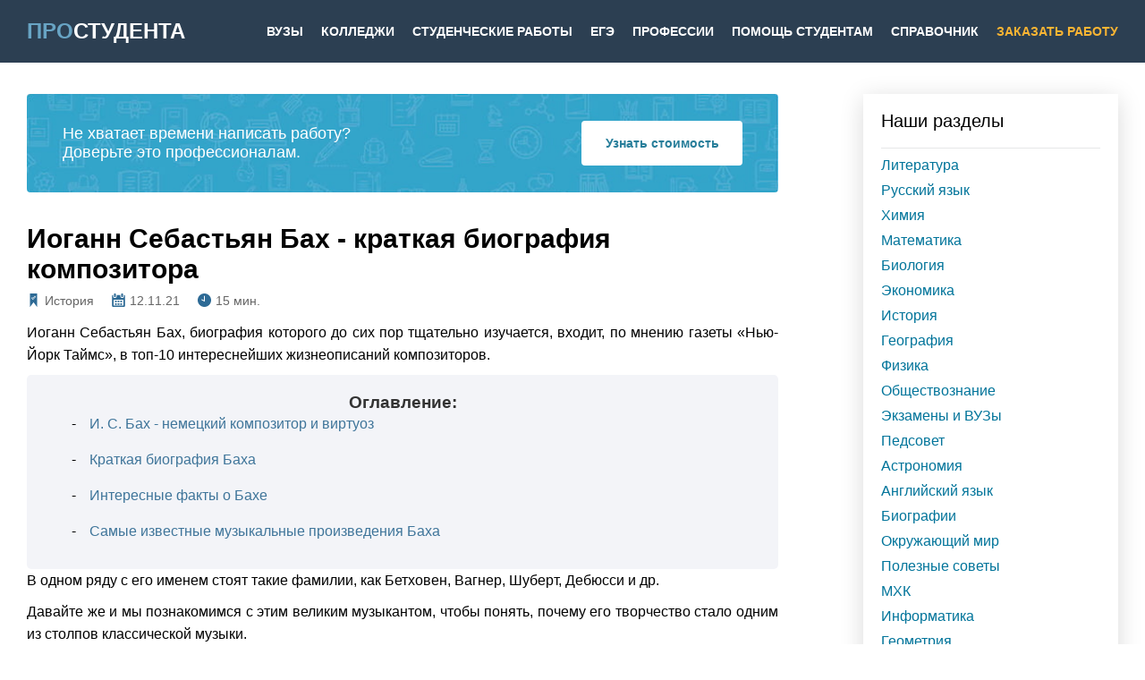

--- FILE ---
content_type: text/html; charset=UTF-8
request_url: https://www.prostudenta.ru/article-1319.html
body_size: 19762
content:
<!DOCTYPE html>
<html lang="ru">

<head>
	<meta charset="UTF-8">
	<meta name="viewport" content="width=device-width, initial-scale=1">
	<title>Иоганн Себастьян Бах биография кратко, самые известные произведения композитора, интересные факты о Бахе, органное творчество, список опер, сюит</title>
	<meta name="description" content="0">
	<meta name="keywords" content="">
	<meta name="theme-color" content="#2c3f52" />
	<meta http-equiv="content-language" content="ru">
	<meta http-equiv="X-UA-Compatible" content="IE=edge">
	<meta http-equiv="cleartype" content="on">
	<meta name="MobileOptimized" content="320">
	<meta name="apple-mobile-web-app-capable" content="yes">
	<meta name="apple-mobile-web-app-status-bar-style" content="#2c3f52" />
	<link rel="icon" href="/resources/img/favicon.ico" type="image/x-icon" />
	<link rel="stylesheet" href="/resources/css/jquery.fancybox.css" media="screen and (min-width:760px)">
	<link rel="stylesheet" href="/resources/css/form.css?ver=1.1">
	<link rel="preload" href="/resources/css/font-css.css" crossorigin as="style">
	<link rel="stylesheet" href="/resources/css/style-article.css">
	<style>
	</style>

	<script type="text/javascript" src="https://code.jquery.com/jquery-1.11.0.min.js"></script>
	<script type="text/javascript" src="https://vk.com/js/api/share.js?95" charset="windows-1251" async></script>
    	<script async crossorigin="anonymous" src="https://connect.facebook.net/ru_RU/sdk.js#xfbml=1&version=v3.2"></script>
    </head>

<body>
	<header>
		<div class="wrapper header">
			<div>
				<a href="/" class="header__logo">ПРО<span>СТУДЕНТА</span></a>
			</div>
			<nav>
				<ul class="header__menu">

											<li> <a href="/vuz">Вузы</a>
															<ul class="header__submenu">
																														<li> <a href="/vuz/postuplenie">Поступление</a></li>
																																								<li> <a href="/vuz/graduate">Аспирантура</a></li>
																																								<li> <a href="/vuz/vtoroe-vyshee">Второе высшее</a></li>
																																								<li> <a href="/vuz/mba">Бизнес-образование</a></li>
																																								<li> <a href="/vuz/abroad">За рубежом</a></li>
																																								<li> <a href="/vuz/specialty-vuz">Специальности</a></li>
																																								<li> <a href="/vuz/best-of-the-best">Лучшие вузы страны</a></li>
																											</ul>
													</li>
											<li> <a href="/college">Колледжи</a>
															<ul class="header__submenu">
																														<li> <a href="/college/college-direction">Направления</a></li>
																																								<li> <a href="/college/college-adm">Поступление</a></li>
																																								<li> <a href="/college/college-after">После колледжа</a></li>
																																								<li> <a href="/college/college-study">Обучение</a></li>
																											</ul>
													</li>
											<li> <a href="/stud-works">Студенческие работы</a>
															<ul class="header__submenu">
																														<li> <a href="/stud-works/diplom">Дипломная</a></li>
																																								<li> <a href="/stud-works/kursovaia">Курсовая</a></li>
																																								<li> <a href="/stud-works/otchet_po_praktike">Отчет по практике</a></li>
																																								<li> <a href="/stud-works/referat">Реферат</a></li>
																																								<li> <a href="/stud-works/magisterskaya">Магистерские</a></li>
																																								<li> <a href="/stud-works/vkr">ВКР</a></li>
																																								<li> <a href="/stud-works/essay">Эссе</a></li>
																																								<li> <a href="/stud-works/nir">НИР</a></li>
																											</ul>
													</li>
											<li> <a href="/ege">ЕГЭ</a>
															<ul class="header__submenu">
																														<li> <a href="/ege/all_about_ege">Общая информация</a></li>
																																								<li> <a href="/ege/disciplines_ege">Предметы</a></li>
																											</ul>
													</li>
											<li> <a href="/profession">Профессии</a>
															<ul class="header__submenu">
																														<li> <a href="/profession/popular_professions">Популярные</a></li>
																																								<li> <a href="/profession/prof-by-tempo">По темпераменту</a></li>
																											</ul>
													</li>
											<li> <a href="/help_for_students">Помощь студентам</a>
															<ul class="header__submenu">
																														<li> <a href="/help_for_students/company_review">Обзоры компаний</a></li>
																																								<li> <a href="/help_for_students/type_of_help">Тип работы</a></li>
																																								<li> <a href="/help_for_students/useful_info">Полезная информация</a></li>
																																								<li> <a href="/help_for_students/news">Новости</a></li>
																																								<li> <a href="/help_for_students/financial">Финансовая грамотность</a></li>
																											</ul>
													</li>
											<li> <a href="/guide">Справочник</a>
															<ul class="header__submenu">
																														<li> <a href="/literatura">Литература</a></li>
																																								<li> <a href="/russkij-yazyk">Русский язык</a></li>
																																								<li> <a href="/himiya">Химия</a></li>
																																								<li> <a href="/matematika">Математика</a></li>
																																								<li> <a href="/biologiya">Биология</a></li>
																																								<li> <a href="/ekonomika">Экономика</a></li>
																																								<li> <a href="/istoriya">История</a></li>
																																								<li> <a href="/geografiya">География</a></li>
																																								<li> <a href="/fizika">Физика</a></li>
																																								<li> <a href="/obshhestvoznanie">Обществознание</a></li>
																																								<li> <a href="/ehkzameny">Экзамены и ВУЗы</a></li>
																																								<li> <a href="/pedsovet">Педсовет</a></li>
																																								<li> <a href="/astronomiya">Астрономия</a></li>
																																								<li> <a href="/anglijskij-yazyk">Английский язык</a></li>
																																								<li> <a href="/biografii">Биографии</a></li>
																																								<li> <a href="/okruzhayushhij-mir">Окружающий мир</a></li>
																																								<li> <a href="/poleznye-sovety">Полезные советы</a></li>
																																								<li> <a href="/mhk">МХК</a></li>
																																								<li> <a href="/informatika">Информатика</a></li>
																																								<li> <a href="/geometriya-2">Геометрия</a></li>
																																								<li> <a href="/karera">Карьера</a></li>
																																								<li> <a href="/algebra">Алгебра</a></li>
																																								<li> <a href="/obzh">ОБЖ</a></li>
																																								<li> <a href="/fizkultura">Физкультура</a></li>
																											</ul>
													</li>
					
					<li><a href="/order/" class="header__link-order">Заказать работу</a></li>
				</ul>
			</nav>
			<div class="mobile">
				<button class="hamburger">
					<img src="/resources/img/main-menu.svg" alt="Меню">
				</button>
				<button class="cross">
					<img src="/resources/img/cancel.svg" alt="Закрыть">
				</button>
			</div>
		</div>
		<div class="wrapper mobile-menu ">
			<ul>
				<a href="/order/" id="mobile-menu__order">
					<li>Заказать написание работы</li>
				</a>
				<a href="/">
					<li>Главная</li>
				</a>


									<li> <a href="/vuz">Вузы</a>
													<ul class="mobile-menu__submenu">
																	<li> <a href="/vuz/postuplenie">Поступление</a></li>
																	<li> <a href="/vuz/graduate">Аспирантура</a></li>
																	<li> <a href="/vuz/vtoroe-vyshee">Второе высшее</a></li>
																	<li> <a href="/vuz/mba">Бизнес-образование</a></li>
																	<li> <a href="/vuz/abroad">За рубежом</a></li>
																	<li> <a href="/vuz/specialty-vuz">Специальности</a></li>
																	<li> <a href="/vuz/best-of-the-best">Лучшие вузы страны</a></li>
															</ul>
											</li>
									<li> <a href="/college">Колледжи</a>
													<ul class="mobile-menu__submenu">
																	<li> <a href="/college/college-direction">Направления</a></li>
																	<li> <a href="/college/college-adm">Поступление</a></li>
																	<li> <a href="/college/college-after">После колледжа</a></li>
																	<li> <a href="/college/college-study">Обучение</a></li>
															</ul>
											</li>
									<li> <a href="/stud-works">Студенческие работы</a>
													<ul class="mobile-menu__submenu">
																	<li> <a href="/stud-works/diplom">Дипломная</a></li>
																	<li> <a href="/stud-works/kursovaia">Курсовая</a></li>
																	<li> <a href="/stud-works/otchet_po_praktike">Отчет по практике</a></li>
																	<li> <a href="/stud-works/referat">Реферат</a></li>
																	<li> <a href="/stud-works/magisterskaya">Магистерские</a></li>
																	<li> <a href="/stud-works/vkr">ВКР</a></li>
																	<li> <a href="/stud-works/essay">Эссе</a></li>
																	<li> <a href="/stud-works/nir">НИР</a></li>
															</ul>
											</li>
									<li> <a href="/ege">ЕГЭ</a>
													<ul class="mobile-menu__submenu">
																	<li> <a href="/ege/all_about_ege">Общая информация</a></li>
																	<li> <a href="/ege/disciplines_ege">Предметы</a></li>
															</ul>
											</li>
									<li> <a href="/profession">Профессии</a>
													<ul class="mobile-menu__submenu">
																	<li> <a href="/profession/popular_professions">Популярные</a></li>
																	<li> <a href="/profession/prof-by-tempo">По темпераменту</a></li>
															</ul>
											</li>
									<li> <a href="/help_for_students">Помощь студентам</a>
													<ul class="mobile-menu__submenu">
																	<li> <a href="/help_for_students/company_review">Обзоры компаний</a></li>
																	<li> <a href="/help_for_students/type_of_help">Тип работы</a></li>
																	<li> <a href="/help_for_students/useful_info">Полезная информация</a></li>
																	<li> <a href="/help_for_students/news">Новости</a></li>
																	<li> <a href="/help_for_students/financial">Финансовая грамотность</a></li>
															</ul>
											</li>
									<li> <a href="/guide">Справочник</a>
													<ul class="mobile-menu__submenu">
																	<li> <a href="/guide/literatura">Литература</a></li>
																	<li> <a href="/guide/russkij-yazyk">Русский язык</a></li>
																	<li> <a href="/guide/himiya">Химия</a></li>
																	<li> <a href="/guide/matematika">Математика</a></li>
																	<li> <a href="/guide/biologiya">Биология</a></li>
																	<li> <a href="/guide/ekonomika">Экономика</a></li>
																	<li> <a href="/guide/istoriya">История</a></li>
																	<li> <a href="/guide/geografiya">География</a></li>
																	<li> <a href="/guide/fizika">Физика</a></li>
																	<li> <a href="/guide/obshhestvoznanie">Обществознание</a></li>
																	<li> <a href="/guide/ehkzameny">Экзамены и ВУЗы</a></li>
																	<li> <a href="/guide/pedsovet">Педсовет</a></li>
																	<li> <a href="/guide/astronomiya">Астрономия</a></li>
																	<li> <a href="/guide/anglijskij-yazyk">Английский язык</a></li>
																	<li> <a href="/guide/biografii">Биографии</a></li>
																	<li> <a href="/guide/okruzhayushhij-mir">Окружающий мир</a></li>
																	<li> <a href="/guide/poleznye-sovety">Полезные советы</a></li>
																	<li> <a href="/guide/mhk">МХК</a></li>
																	<li> <a href="/guide/informatika">Информатика</a></li>
																	<li> <a href="/guide/geometriya-2">Геометрия</a></li>
																	<li> <a href="/guide/karera">Карьера</a></li>
																	<li> <a href="/guide/algebra">Алгебра</a></li>
																	<li> <a href="/guide/obzh">ОБЖ</a></li>
																	<li> <a href="/guide/fizkultura">Физкультура</a></li>
															</ul>
											</li>
				


				<a href="/order/" class="mobile-menu__order">
					<li>Сколько стоит</li>
				</a>
			</ul>
		</div>
	</header>
	<main>
	<div class="wrapper main-top">
		<div class="blog-post__container">
			<div class="blog-post">
				<div class="short-form">
					<div class="short-form__text">
						<p>Не хватает времени написать работу?</p>
						<p>Доверьте это профессионалам.</p>
					</div>
					<a href="#form" class="short-form__btn">
						Узнать стоимость
					</a>
				</div>
				<article class="article-post">
					
					<h1 class="article-title">
						Иоганн Себастьян Бах - краткая биография композитора					</h1>
					<div class="article-info">
						<div class="article-type" title="Раздел">
							<span typeof='v:Breadcrumb'><a href='/istoriya/' rel='v:url' property='v:title'>История</a></span>						</div>
						<div class="article-date" title="Дата публикации">
							12.11.21						</div>
						<div class="article-time" title="Время чтения">
							15 мин.
						</div>
					</div>
										<span itemprop="articleBody">
						<p>Иоганн Себастьян Бах, биография которого до сих пор тщательно изучается, входит, по мнению газеты «Нью-Йорк Таймс», в топ-10 интереснейших жизнеописаний композиторов.</p>
<blockquote class='article-post__index'>
<div class="article-post__title">Оглавление:</div>
<ul>
<li><a href='#i._s._bah_-_nemetskiy_kompozitor_i_virtuoz'>И. С. Бах - немецкий композитор и виртуоз</a></li>
<li><a href='#kratkaya_biografiya_baha'>Краткая биография Баха</a></li>
<li><a href='#interesnie_fakti_o_bahe'>Интересные факты о Бахе</a></li>
<li><a href='#samie_izvestnie_muzikalynie_proizvedeniya_baha'>Самые известные музыкальные произведения Баха</a></li>
</ul>
</blockquote>


<p>В одном ряду с его именем стоят такие фамилии, как Бетховен, Вагнер, Шуберт, Дебюсси и др.</p>
<p>Давайте же и мы познакомимся с этим великим музыкантом, чтобы понять, почему его творчество стало одним из столпов классической музыки.</p>
<p><!--more--></p>
<h2 id="i._s._bah_-_nemetskiy_kompozitor_i_virtuoz">И. С. Бах - немецкий композитор и виртуоз</h2>
<p><img class="alignright size-full wp-image-62449" src="/wp-content/uploads/2018/10/546875.bach2x.jpg" alt="" width="300" height="200" />Имя Баха приходит нам в голову одним из первых при перечислении великих композиторов. Действительно, он был выдающимся, свидетельством чего служат более 1000 музыкальных произведений, оставшихся после его жизни.</p>
<p>Но не стоит забывать и о втором Бахе – музыканте. Ведь оба они были настоящими мастерами своего дела.</p>
<p>В обеих ипостасях Бах оттачивал своё мастерство на протяжении всей жизни. С окончанием вокальной школы обучение не закончилось. Оно продолжалось на протяжении всей жизни.</p>
<p><strong>Доказательством профессионализма, помимо сохранившихся музыкальных сочинений, является впечатляющая карьера музыканта: от органиста на первой должности до директора музыки.</strong></p>
<p>Тем удивительнее осознавать, что многие современники негативно воспринимали музыкальные сочинения композитора. При этом имена популярных в те годы музыкантов практически не сохранились до наших дней. Только позже Моцарт и Бетховен восторженно отозвались о творчестве композитора. С начала 19 века творчество виртуозного музыканта начало возрождаться благодаря пропаганде Листа, Мендельсона и Шумана.</p>
<p>Сейчас же ни у кого не возникает сомнений в мастерстве и огромном таланте Иоганна Себастьяна. Музыка Баха – образец классической школы. О композиторе пишут книги и снимают фильмы. Подробности жизни до сих пор являются предметом для изысканий и изучения.</p>
<h2 id="kratkaya_biografiya_baha">Краткая биография Баха</h2>
<p>Первое упоминание о роде Бахов появилось в 16 веке. Среди них было много известных музыкантов. Поэтому выбор профессии маленьким Иоганном был ожидаемым. К 18 веку, когда жил и творил композитор, знали о 5 поколениях музыкального семейства.</p>
<h3>Отец и мать</h3>
<p>Отец - Иоганн Амброзий Бах родился в 1645 году в Эрфурте. У него был брат-близнец Иоганн Христоф. Наряду с большинством представителей своего семейства Иоганн Амброзий работал придворным музыкантом, учителем музыки.</p>
<p>Мать - Мария Элизабет Леммерхирт родилась в 1644 году. Она тоже была родом из Эрфурта. Мария была дочерью городского советника, уважаемого в городе человека. Приданое, оставленное им своей дочери, было солидным, благодаря чему она могла безбедно жить в браке.</p>
<p>Родители будущего музыканта поженились в 1668 г. У пары родилось восемь детей.</p>
<p>Иоганн Себастьян Бах (Johann Sebastian Bach) родился 31 марта 1685 г., став младшим ребёнком в семье. Жили они тогда в живописном городе Эйзенахе с населением около 6000 человек. Мать и отец Иоганна — немцы, потому по национальности сын тоже немец.</p>
<p>Когда маленькому Иоганну исполнилось 9 лет, Мария Элизабет умерла. Спустя год, через несколько месяцев после оформления второго брака, умирает отец.</p>
<h3>Детство</h3>
<p><img class="alignleft size-full wp-image-62451" src="/wp-content/uploads/2018/10/1348.jpg" alt="" width="300" height="200" />Осиротевшего 10-летнего мальчика забрал к себе старший брат – Иоганн Кристоф. Он работал учителем музыки и церковным органистом.</p>
<p>Иоганн Кристоф учил маленького Иоганна игре на клавире и органе. Именно последний считается любимым инструментом композитора.</p>
<p>Об этом периоде жизни известно немного. Мальчик обучался в городской школе, которую закончил в 15 лет, хотя обычно её выпускниками становились молодые люди на 2-3 года старше. А значит можно сделать вывод о том, что учёба давалась мальчику легко.</p>
<p>Часто упоминается и другой факт из биографии. Ночами мальчик часто переписывал ноты произведений других музыкантов. Однажды старший брат обнаружил это и строго запретил впредь заниматься подобным.</p>
<h3>Обучение музыке</h3>
<p>Окончив школу в возрасте 15 лет, будущий композитор поступил в вокальную школу Имени Святого Михаила, которая находилась в городе Люнебург.</p>
<p>В эти годы начинается биография Баха - композитора. Во время обучения с 1700 г. по 1703 г. он пишет первую органную музыку, получает знания о современных композиторах.</p>
<p>В этот же период впервые путешествует по городам Германии. В будущем у него останется эта страсть к путешествиям. Причём все они совершались ради знакомства с творчеством других композиторов.</p>
<p>Окончив вокальную школу, юноша мог поступить в университет, но необходимость зарабатывать средства к существованию вынудила отказаться от этой возможности.</p>
<h3>Служба</h3>
<p>Окончив обучение, И. С. Бах получил должность музыканта при дворе у герцога Эрнста. Он был лишь исполнителем, играл на скрипке. Свои музыкальные композиции писать ещё не начал.</p>
<p>Однако неудовлетворённый работой, он уже через несколько месяцев решает её поменять и становится органистом церкви Святого Бонифация в Арндштадте. В эти годы композитор создал много произведений, в основном для органа. То есть, впервые на службе получил возможность быть не только исполнителем, но и композитором.</p>
<p>Бах получал высокое жалование, но спустя 3 года решил переехать из-за напряженных отношений с властями. Проблемы возникали из-за того, что музыкант долго отсутствовал в связи с поездкой в Любек. По имеющейся информации в этот немецкий город его отпустили на 1 месяц, а вернулся он только через 4. К тому же община высказывала претензии к способностям руководить хором. Всё это в совокупности сподвигло музыканта сменить работу.</p>
<p>В 1707 году музыкант переезжает в Мюльхузен, где продолжает работать. В Церкви Святого Власия у него было выше жалование. Отношения с властями складывались удачно. Городская власть осталась довольна деятельностью нового работника.</p>
<p>Всё же через год Бах вновь переехал в Веймар. В этом городе получил более престижную должность устроителя концертов. 9 лет, проведённые в Веймаре, стали плодотворным периодом для виртуоза, здесь он написал десятки произведений. Например, сочинил «Токкату и фугу ре-минор» для органа.</p>
<h3>Личная жизнь</h3>
<p><img class="alignright size-full wp-image-62452" src="/wp-content/uploads/2018/10/bah-4.jpg" alt="" width="300" height="187" />До переезда в Веймар, в 1707 году, Бах заключил брак со своей кузиной Марией Барбаре. За 13 лет совместной жизни у них родилось семеро детей, из которых трое умерли во младенчестве.</p>
<p>Через 13 лет брака жена умерла, а композитор спустя 17 месяцев вновь женился. На этот раз <strong>супругой стала Анна Магдалина Вильке. </strong></p>
<p>Она была талантливой певицей и впоследствии пела в хоре, которым руководил её муж. У них было 13 детей.</p>
<p>Двое сыновей от первого брака – Вильгельм Фридеман и Карл Филипп Эммануил — стали знаменитыми композиторами, продолжив музыкальную династию.</p>
<h3>Творческий путь</h3>
<p>С 1717 года работает у герцога Анхальт-Кётенского в качестве капельмейстера. В течение следующих 6 лет были написаны многочисленные сюиты. Также этому периоду принадлежат Браденбургские концерты. Если в целом оценивать направление творческой деятельности композитора, то стоит отметить, что в этот период он писал в основном светские произведения.</p>
<p>В 1723 году Бах становится кантором (то есть органистом и дирижёром хора), а также учителем музыки и латыни в церкви Святого Фомы. Ради этого вновь переезжает в Лейпциг. В этом же году впервые исполнено произведение «Страсти по Иоанну», благодаря чему и была получена высокая должность.</p>
<p><strong>Композитор писал как светскую, так и духовную музыку. Он по-новому исполнял классические духовные произведения.</strong> Были сочинены «Кофейная кантата», Месса си минор и множество других произведений.</p>
<p>Если кратко охарактеризовать творчество музыкального виртуоза, то невозможно обойтись без упоминания полифонии Баха. Это понятие в музыке было известно и до него, но именно времена жизни композитора стали говорить о полифонии свободного стиля.</p>
<p>Вообще полифония означает многоголосие. В музыке одновременно звучат два равнозначных голоса, а не просто мелодия и аккомпанемент. О мастерстве музыканта говорит тот факт, что по его произведениям до сих пор обучаются студенты-музыканты.</p>
<h3>Последние годы жизни и смерть</h3>
<p><img class="alignleft size-full wp-image-62453" src="/wp-content/uploads/2018/10/800px-grave_of_johann_sebastian_bach_leipzig_03.jpg" alt="" width="300" height="199" />Последние 5 лет жизни виртуоз стремительно терял зрение. Чтобы продолжать сочинять, ему приходилось диктовать музыку.</p>
<p>Возникли проблемы и с общественным мнением. Современники музыку Баха не оценили, считали устаревшей. Связано это было с расцветом классицизма, начавшимся в тот период.</p>
<p>В 1747 году, за три года до смерти, был создан цикл «Музыка приношения». Написан он был после того, как композитор побывал при дворе Фридриха II, короля Пруссии. Для него эта музыка и предназначались.</p>
<p>Последняя работа выдающегося музыканта – «Искусство фуги» – состояла из 14 фуг и 4 канонов. Но дописать её он не успел. За него после смерти это сделали сыновья.</p>
<p><strong>Умер Иоганн Себастьян Бах 28 июля 1750 года.</strong></p>
<h2 id="interesnie_fakti_o_bahe">Интересные факты о Бахе</h2>
<p>Несколько интересных моментов из жизни и творчества композитора, музыканта и виртуоза:</p>
<ol>
<li>После изучения истории семьи, среди родственников виртуоза обнаружили 56 музыкантов.</li>
<li>Фамилия музыканта с немецкого переводится «ручей».</li>
<li>Услышав однажды произведение, композитор мог повторить его без ошибки, что и делал неоднократно.</li>
<li>За всю жизнь музыкант переезжал восемь раз.</li>
<li>Благодаря Баху, в церковных хорах разрешили петь женщинам. Его вторая жена стала первой хористкой.</li>
<li>Написал за всю жизнь более 1000 произведений, поэтому по праву считается самым «плодовитым» автором.</li>
<li>В последние годы жизни композитор почти ослеп, а сделанные операции на глаза не помогали.</li>
<li>Могила композитора долгое время оставалась без надгробного камня.</li>
<li>До сих пор не все факты биографии известны, некоторые из них не подтверждены документами. Поэтому изучение его жизни продолжается.</li>
<li>На родине музыканта открыли два посвящённых ему музея. В 1907 г. открыли музей в Эйзенахе, а в 1985 г. в Лейпциге. Кстати, в первом музее хранится прижизненный портрет музыканты, выполненный пастелью, о котором долгие годы не было ничего известно.</li>
</ol>
<h2 id="samie_izvestnie_muzikalynie_proizvedeniya_baha">Самые известные музыкальные произведения Баха</h2>
<p><strong><img class="alignright size-full wp-image-62455" src="/wp-content/uploads/2018/10/m1000x1000.jpg" alt="" width="300" height="300" />Все произведения его авторства объединили в единый список – каталог BWV. Каждому сочинению присвоен номер от 1 до 1127.</strong></p>
<p>Удобен каталог тем, что все произведения разделены по типам произведений, а не по году написания.</p>
<p>Чтобы сосчитать, сколько сюит написал Бах, достаточно посмотреть на их нумерацию в каталоге. Например, Французским сюитам присвоены номера от 812 до 817. Значит, всего написано 6 сюит в рамках этого цикла. Всего же можно насчитать 21 сюиту и 15 частей сюит.</p>
<p>Самым узнаваемым произведением является Скерцо си-минор из «Сюиты для флейты и струнного оркестра № 2», получившее название «Шутка». Это мелодия часто использовалась для звонка на мобильных устройствах, но, несмотря на это, к сожалению, не все смогут назвать её автора.</p>
<p>[warning]<strong>Это интересно:</strong> некоторые ошибочно полагают, что композитор сочинял оперы. Однако попытка отыскать информацию о том, сколько опер написал Бах, заканчивается неудачей, ведь он не написал ни одной.[/warning]</p>
<p>Действительно, названия многих произведений Баха не на слуху, однако их мелодии многим покажутся знакомыми. Например, «Бранденбургские концерты», «Гольдберговские вариации», «Токката и фуга ре-минор».</p>
<p><iframe width="750" height="400" src="https://www.youtube.com/embed/4c-9tuWR5lQ" frameborder="0" allow="autoplay; encrypted-media" allowfullscreen></iframe></p>
					</span>
				</article>
									
					
					<script type="application/ld+json">
						{
							"@context": "https://schema.org",
							"@type": "Article",
							"mainEntityOfPage": "https://prostudenta.ru/post-1319.html",
							"dateModified": "2021-11-12",
							"datePublished": "2021-11-12",
							"author": {
								"@type": "Person",
								"name": "Сергей",
								"description": "писатель, филолог",
								"image": "https://prostudenta.ru//wp-content/uploads/2018/10/546875.bach2x.jpg",
								"url": "https://prostudenta.ru/post-1319.html"
							},
							"publisher": {
								"@type": "Organization",
								"name": "Публикации на ПРОСТУДЕНТА",
								"url": "https://prostudenta.ru/",
								"logo": {
									"@type": "ImageObject",
									"url": "https://prostudenta.ru/resources/img/logo.png"
								}
							},
							"name": "Иоганн Себастьян Бах - краткая биография композитора",
							"headline": "Иоганн Себастьян Бах биография кратко, самые известные произведения композитора, интересные факты о Бахе, органное творчество, список опер, сюит",
							"image": {
								"@type": "ImageObject",
								"url": "https://prostudenta.ru/wp-content/uploads/2018/10/546875.bach2x.jpg",
								"width": "860",
								"height": "480"
							},
							"description": "0"
						}
					</script>
					<script type="application/ld+json">
						{
							"@context": "http://schema.org",
							"@type": "MediaObject",
							"contentUrl": "https://prostudenta.ru/wp-content/uploads/2018/10/546875.bach2x.jpg",
							"name": "Иоганн Себастьян Бах - краткая биография композитора",
							"aggregateRating": {
								"@type": "AggregateRating",
								"bestRating": "5",
								"ratingCount": "14",
								"ratingValue": "4.14"
							},
							"width": "860",
							"height": "480"
						}
					</script>
				


				<div class="article-info__bottom">
					<div class="article-value">
						<div class="rating-title">Оцените материал</div>
						<div class="my-rating"></div>
						<div class="rating-value">(4.14)</div>
					</div>
					<div class="article-share">
						<img src="resources/img/share.svg" width="18" alt="Поделиться">
						<script type="text/javascript" src="https://vk.com/js/api/share.js?95" charset="windows-1251"></script>
						<script type="text/javascript">
							<!--
							document.write(VK.Share.button(false, {
								type: "round_nocount",
								text: "Поделиться"
							}));
							-->
						</script>
						<div class="fb-share-button" data-href="https://developers.facebook.com/docs/plugins/" data-layout="button" data-size="small" data-mobile-iframe="true"><a target="_blank" href="https://www.facebook.com/sharer/sharer.php?u=https%3A%2F%2Fdevelopers.facebook.com%2Fdocs%2Fplugins%2F&amp;src=sdkpreparse" class="fb-xfbml-parse-ignore">Поделиться</a></div>
					</div>
				</div>
				<div class="form" id="form">
					<h2 class="form__title">Не успеваете написать работу?</h2>
					<div id="partnerform">
						<form id="orderform_ufd" class="msform" action="#" method="POST"  autocomplete="off">
	<fieldset class="onefirst">
		<h2 class="fs-title">Заполните форму и узнайте стоимость</h2>
		<input type="text" name="namezak" placeholder="Тема или описание задания" required="true" class="ftheme"  autocomplete="off"  />
		<input type="text" name="predmet_user" id="query" placeholder="Предмет" required="true"  class="fpredmet"  autocomplete="off" />
		<input  type="hidden" id="predhide" name="predmet" value="120" />
		<select name="worktype"   class="ftype">
			<option value="8" default selected>Вид работы</option><option value="1">Поиск информации</option><option value="2">Дипломная</option><option value="3">Реферат</option><option value="4">Отчет по практике</option><option value="5">Вопросы</option><option value="7">Курсовая работа</option><option value="8">Другое</option><option value="9">Контрольная работа</option><option value="10">Отзыв / рецензия</option><option value="11">Бизнес-план</option><option value="13">Дипломная MBA</option><option value="14">Эссе</option><option value="15">Защитная речь</option><option value="16">Часть диссертации</option><option value="17">Тесты</option><option value="18">Задачи</option><option value="21">Дипломная техническая</option><option value="32">План к ВКР</option><option value="34">Концепция к ВКР</option><option value="35">Пакет для защиты</option><option value="36">Статьи</option><option value="37">Часть дипломной</option><option value="43">Магистерская диссертация</option><option value="44">Кандидатская диссертация</option><option value="50">Дипломная для колледжа</option><option value="62">Аттестационная работа</option><option value="63">ВКР</option><option value="64">Практическое задание</option><option value="65">Научно-исследовательская работа</option><option value="66">Презентации</option><option value="67">Доклад</option>

		</select>


		<input type="text" name="dateout" id="dateout" placeholder="Срок сдачи*" required="true"   class="fdateout"  autocomplete="off" />
		<input type="number" name="num_pages" id="num_pages" placeholder="Объем, стр.*" min="1" required="true"   class="fnumpage"  autocomplete="off" />
		<textarea name="content" id="plan" placeholder="План/Содержание - если есть!"   class="fplan"></textarea>
		<input type="button" name="next" class="next action-button onescreen" value="Далее" />
	</fieldset>
	<fieldset>
		<h2 class="fs-title">Контактные данные - строго конфиденциальны!</h2>
		<input type="text" name="clientname" placeholder="Ваше имя" required="true" class="fusername"  autocomplete="off" />
		<input type="text" name="email" placeholder="Email" required="true"  class="fuseremail"  autocomplete="off" />
		<input type="text" name="cellphone" id="cellphone" placeholder="Телефон"   class="fuserphone"  autocomplete="off" />
        <label for="cellphone" id="cellphone_label">Указывайте телефон без ошибок! - потребуется для входа в личный кабинет.</label>
		<input type="button" name="previous" class="previous action-button" value="<<<" title="Нужно, что то исправить?" />
		<input type="button" id="orderbutton_ufd" name="orderbutton" class="next action-button ffinish-button" value="Оценить работу" />
		<div class="new-notes" style="margin-bottom: 5px;">
			* Нажимая на кнопку, вы даёте согласие на обработку персональных данных и соглашаетесь с политикой конфиденциальности
		</div>
	</fieldset>
	<fieldset class="lastpage">
		<h2 class="fs-title">Подтверждение</h2>
		<h3 class="fs-subtitle">Ваша заявка принята.</h3>
		<p>Ей присвоен номер <b id="orderid">0000</b>.<br/>
			Просьба при ответах не изменять тему письма и присвоенный заявке номер.<br/>
			В ближайшее время мы свяжемся с Вами.</p>
	</fieldset>
	<fieldset class="errorlist">
		<h2 class="fs-title">Ошибка оформления заказа</h2>
		<p>Кажется вы неправильно указали свой EMAIL, без которого мы не сможем ответить вам.<br/> Пожалуйста проверте заполнение формы и при необходимости скорректируйте данные.</p>
		<input type="button" name="previous" class="gofirst action-button" value="<<<" title="Нужно, что то исправить?" />
	</fieldset>
	<input  type="hidden" name="ref" value="" id="referal"/>
	<input  type="hidden" name="token" value="f498ccc9-d214-443d-a7d6-0d14683efb69" />
</form>
<div id="imgloader"></div>

<script type="text/javascript">
	$( document ).ready(function()
		{   
			$("#referal").val(ref);
			$('head').append( $('<link rel="stylesheet" type="text/css" />').attr('href', '//code.jquery.com/ui/1.11.1/themes/smoothness/jquery-ui.css') );
			$('head').append( $('<link rel="stylesheet" type="text/css" />').attr('href', '//api.rosdiplom.org/content/css/of.css' ));
			if(UserCss!="")$('head').append( $('<link rel="stylesheet" type="text/css" />').attr('href', UserCss ));   
			var pchar = document.charset;
			var surl="//api.rosdiplom.org/content/js/jquery.plugin.2.js";
			if(pchar=="windows-1251") surl="//api.rosdiplom.org/content/js/jquery.plugin.2win.js";
			$.getScript(surl,function()
				{
					var options, a;
					options =
					{
						serviceUrl:'//api.rosdiplom.org/Orders/GetSuggestions',
						dataType : "json",
						onSelect: function(data, value)
						{
							$("#predhide").val(data.data);
						}
					};
					a = $('#query').autocomplete(options);
					$("#dateout").datepicker({ dateFormat:'yy-mm-dd', changeMonth: true, changeYear: true, minDate: 0, maxDate: "+5Y" });
					$("#cellphone").mask("+9 (999) 9999999");
					$("#dateout").mask("9999-99-99");


					$('#orderbutton_ufd').click(function(e)
						{
							e.preventDefault();
							var validate = true; current_fs = $(this).parent();	next_fs = $(this).parent().next();
							var art = $(this).parents('fieldset:eq(0)').find('input, select').attr('required', 'true').each( function(){ if($(this).val()=="") { $(this).css("border","1px solid red"); validate=false; } else { $(this).css("border","1px solid #ccc"); }} );

							if(validate)
							{
								$(this).prop('disabled', true);
								if($("#plan").val().length<3) { $("#plan").val("Не указан"); }
								var ss = getDataInfo();
								$.ajax(
									{
										type: 'POST',
										url: '//api.rosdiplom.org/orders/addorder?request',
										data:  ss,
										dataType: "json",
										beforeSend: function()
										{
											$(".lastpage").hide();
											$('#imgloader').show();
										},
										success: function(result)
										{
											console.log(result);
											if(result.status)
											{
											
											$(".lastpage").show();
											$('#imgloader').hide();
											$('.lastpage').show(200);
											$("#orderform_ufd").trigger('reset'); 
											$('#orderid').html(result.order_id);
											}
											else{
												$('#imgloader').hide();
												$(".errorlist").show();
											}
										}
									});
							}
						});

				});
			getDataInfo = function()
			{
				var aas  = new Object();
				aas =
				{
					request: JSON.stringify($("#orderform_ufd").serializeObject())
				};
				return aas;
			}
			var current_fs, next_fs, previous_fs; //fieldsets
			$(".next").click(function(e)
				{
					e.preventDefault();
					var validate = true; current_fs = $(this).parent();	next_fs = $(this).parent().next();
					var art = $(this).parents('fieldset:eq(0)').find('input, select').attr('required', 'true').each( function(){ if($(this).val()=="") { $(this).css("border","1px solid red"); validate=false; } else { $(this).css("border","1px solid #ccc"); }} );
					if(validate)
					{
						current_fs.hide(); next_fs.show();
					}
				});
			$('.gofirst').click(function(e) { e.preventDefault(); current_fs = $(this).parent(); current_fs.hide(); $('.onefirst').show(); });
			$(".previous").click(function(e){ e.preventDefault(); current_fs = $(this).parent(); previous_fs = $(this).parent().prev(); current_fs.hide(); previous_fs.show(); });

			$.fn.serializeObject = function()
			{
				var o = { };
				var a = this.serializeArray();
				$.each(a, function()
					{
						if (o[this.name])
						{
							if (!o[this.name].push)
							{
								o[this.name] = [o[this.name]];
							}
							o[this.name].push(this.value || '');
						} else
						{
							o[this.name] = this.value || '';
						}
					});
				return o;
			};


		});
</script>


					</div>
					<script type="text/javascript">
						//<![CDATA[
						formcontainer = 'partnerform'; //id блока для формы
						UserCss = ''; //пользовательский css
						ref = 'prostudenta'; //определение партнера
						//document.write('<sc'+'ript type="text/javascript" src="//api.rosdiplom.ru/content/js/partnerorder.js"></sc'+'ript>'); 
						//]]>
					</script>
				</div>
				<div class="aside-other-bottom">
					<h2 class="aside-other-bottom__title">Популярные статьи</h2>
					<ul>
													<li>
								<div class="aside-other-bottom__img">
									<a href="post-239.html">
										<img src="/resources/img/img-min/239-min.jpg" alt="Как оформлять реферат правильно - образец" title="Как оформлять реферат правильно - образец">
									</a>
								</div>
								<div class="aside-other-bottom__info">
									<div class="title">
										<a href="post-239.html">
											Как оформлять реферат правильно - образец										</a>
									</div>
									<div class="text">
										
	Среди всех студенческих работ одной из самых простых является реферат. Его объем не превышает двадцати страниц и он не содержит&#8230;									</div>
									<div class="read-further">
										<a href="post-239.html">
											Читать далее...
										</a>
									</div>
								</div>
							</li>
													<li>
								<div class="aside-other-bottom__img">
									<a href="post-100.html">
										<img src="/resources/img/img-min/100-min.jpg" alt="Оформление курсовой работы по ГОСТу: образец" title="Оформление курсовой работы по ГОСТу: образец">
									</a>
								</div>
								<div class="aside-other-bottom__info">
									<div class="title">
										<a href="post-100.html">
											Оформление курсовой работы по ГОСТу: образец										</a>
									</div>
									<div class="text">
										
	Очень часто студенты пренебрегают таким важным аспектом, как оформление научно-исследовательской работы. Это может быть доклад, реферат, статья или курсовая работа,&#8230;									</div>
									<div class="read-further">
										<a href="post-100.html">
											Читать далее...
										</a>
									</div>
								</div>
							</li>
											</ul>
				</div>
				<div class="comments">
						<h3 class="comments-meta">
		Ещё никто не комментировал эту статью. Оставьте комментарий первым!	</h3>
		
				
				</div>
				<div class="form-comment">
					<div class="box-warning" id="error_comment"></div>
<div class="box-info" id="success_comment"></div>
<div id="respond">
    <h3 class="form-comment__title">
        Оставить комментарий
    </h3>

    <form method="POST" accept-charset="utf-8" class="short style" id="addcomment">
        <div id="error"></div>
        <div id="success"></div>
        <div class="form-comment__name-and-email">
            <div class="author required form-comment__name">
                <input type="text" name="user_name" placeholder="Ваше имя" value="" aria-required="true" required="true">
            </div>
                            <div class="email required  form-comment__email">
                    <input type="text" name="user_email" placeholder="Email (не публикуется)" value="" aria-required="true" required="true">
                </div>
                    </div>

        <div class="content">
            <textarea name="comment" placeholder="Ваш комментарий" id="comment" cols="58" rows="10" required="true"></textarea>
        </div>
                    <div class="captcha required">
                <span style="vertical-align: middle" id="myimg"><img id="Imageid" src="https://prostudenta.ru/resources/img/cap/1769383327.7785.jpg" style="width: 100px; height: 40px; border: 0;" alt=" " /></span>
                <input type="text" name="captcha_user" placeholder="Код безопасности" style="width: 250px;" value="" size="5" aria-required="true" maxlength="5" required="true">
            </div>
                <div class="actions">
            <input name="submit" type="submit" id="submit" tabindex="5" value="Комментировать">
            <input type="hidden" name="comment_post_ID" value="1319" id="comment_post_ID">
        </div>

    </form>

</div>				</div>
			</div>
		</div>
		<aside>
			<div class="aside-sections">
				<div class="aside-sections__subtitle">
					Наши разделы
				</div>
				<ul class="aside-sections__sections">
					<li><a href='/literatura/'>Литература</a></li>
<li><a href='/russkij-yazyk/'>Русский язык</a></li>
<li><a href='/himiya/'>Химия</a></li>
<li><a href='/matematika/'>Математика</a></li>
<li><a href='/biologiya/'>Биология</a></li>
<li><a href='/ekonomika/'>Экономика</a></li>
<li><a href='/istoriya/'>История</a></li>
<li><a href='/geografiya/'>География</a></li>
<li><a href='/fizika/'>Физика</a></li>
<li><a href='/obshhestvoznanie/'>Обществознание</a></li>
<li><a href='/ehkzameny/'>Экзамены и ВУЗы</a></li>
<li><a href='/pedsovet/'>Педсовет</a></li>
<li><a href='/astronomiya/'>Астрономия</a></li>
<li><a href='/anglijskij-yazyk/'>Английский язык</a></li>
<li><a href='/biografii/'>Биографии</a></li>
<li><a href='/okruzhayushhij-mir/'>Окружающий мир</a></li>
<li><a href='/poleznye-sovety/'>Полезные советы</a></li>
<li><a href='/mhk/'>МХК</a></li>
<li><a href='/informatika/'>Информатика</a></li>
<li><a href='/geometriya-2/'>Геометрия</a></li>
<li><a href='/karera/'>Карьера</a></li>
<li><a href='/algebra/'>Алгебра</a></li>
<li><a href='/obzh/'>ОБЖ</a></li>
<li><a href='/fizkultura/'>Физкультура</a></li>
				</ul>
			</div>
			<div class="aside-sections aside__other">
				<div class="aside-sections__subtitle">
					Другие публикации
				</div>

				<ul>
											<li>
							<div class="title">
								<a href="post-239.html">
									Как оформлять реферат правильно - образец								</a>
							</div>
							<!--<div class="text">
						
	Среди всех студенческих работ одной из самых простых является реферат. Его объем не превышает двадцати страниц и он не содержит&#8230;						</div>-->
						</li>
											<li>
							<div class="title">
								<a href="post-100.html">
									Оформление курсовой работы по ГОСТу: образец								</a>
							</div>
							<!--<div class="text">
						
	Очень часто студенты пренебрегают таким важным аспектом, как оформление научно-исследовательской работы. Это может быть доклад, реферат, статья или курсовая работа,&#8230;						</div>-->
						</li>
											<li>
							<div class="title">
								<a href="post-254.html">
									Как оформить титульный лист реферата?								</a>
							</div>
							<!--<div class="text">
						
	Как правило, с подобной проблемой студенты сталкиваются в начале обучения. На первом, максимум, - на втором курсе института. Нередко, после&#8230;						</div>-->
						</li>
											<li>
							<div class="title">
								<a href="post-252.html">
									Оформление рисунков в дипломе (примеры)								</a>
							</div>
							<!--<div class="text">
						
	В дипломной работе понятие &laquo;рисунок&raquo; имеет достаточно широкий спектр значений. Так, к рисункам относятся графики и диаграммы, чертежи и схемы,&#8230;						</div>-->
						</li>
									</ul>
			</div>
			<div class="aside-order">
				<div class="rating-company">
					<div class="rating-company__title">
						Рейтинг авторов
					</div>
					<div class="rating-company__subtitle">
						где заказать магистерскую, дипломную работу, реферат, курсовую - рейтинг отзывов
					</div>
					<ol class="rating-company__content">
						<li>
							<a href="/post-565.html" class="rating-company__link">Росдиплом (rosdiplom.ru)</a>
						</li>
						<li>
							<a href="/post-570.html" class="rating-company__link">Дипломтайм (diplomtime)</a>
						</li>
						<li>
							<a href="/post-578.html" class="rating-company__link">Мультиворк (multiwork.org)</a>
						</li>
						<li>
							<a href="/post-573.html" class="rating-company__link">Бисмартер (besmarter.ru)</a>
						</li>
						<li>
							<a href="/post-567.html" class="rating-company__link">Work5 (work5.ru)</a>
						</li>
						<!--<p class="rating-company__see-rating">Смотреть весь рейтинг</p>-->
					</ol>
				</div>
				<div class="aside-order__block">
					<a href="#form">
						<div class="aside-order__title">
							Рефераты, курсовые, дипломные, ВКР
						</div>
						<div class="aside-order__text">
							от лучших экспертов и авторов
						</div>
						<div class="aside-order__btn">
							Узнать стоимость
						</div>
					</a>
				</div>
			</div>
		</aside>
	</div>

</main>	<footer class="footer__container">
		<div class="wrapper footer">
			<div class="side">
				<div class="footer__logo">
					<a href="/">ПРОСТУДЕНТА</a>
				</div>
				<div class="footer__intro">
					&#169;&nbsp;Простудента.ру, 2026<br>All right reserved.
				</div>
				<div>
					<!--LiveInternet counter-->
					<script type="text/javascript">
						<!--
						document.write("<a href='//www.liveinternet.ru/click' " +
							"target=_blank><img src='//counter.yadro.ru/hit?t45.11;r" +
							escape(document.referrer) + ((typeof(screen) == "undefined") ? "" :
								";s" + screen.width + "*" + screen.height + "*" + (screen.colorDepth ?
									screen.colorDepth : screen.pixelDepth)) + ";u" + escape(document.URL) +
							";h" + escape(document.title.substring(0, 80)) + ";" + Math.random() +
							"' alt='' title='LiveInternet' " +
							"border='0' width='31' height='31'><\/a>")
						//
						-->
					</script>
					<!--/LiveInternet-->
				</div>
			</div>
			<div class="footer__menu">
				<div class="footer__menu-block">
					<div class="footer__title">Разделы</div>
					<ul>
						<li><a href="#form">Оформить заявку</a></li>
						<li><a href="/order/">Узнать стоимость</a></li>
						<li><a href="/contact.html">Контакты</a></li>
						<li><a href="/diplom/">Дипломные работы</a></li>
						<li><a href="/kursovaia/">Курсовые работы</a></li>
						<li><a href="/otchet_po_praktike/">Отчеты по практике</a></li>
						<li><a href="/referat/">Рефераты</a></li>
					</ul>
				</div>
			</div>
			<div class="footer__menu">
				<div class="footer__menu-block">
					<div class="footer__title">Популярное</div>
					<ul>
						<li><a href="/post-29.html">Где заказать дипломную недорого</a></li>
						<li><a href="/post-202.html">Где заказать магистерскую срочно</a></li>
						<li><a href="/post-595.html">ВКР на заказ без плагиата</a></li>
						<li><a href="/post-592.html">Где лучше заказать курсовую</a></li>
						<li><a href="/post-596.html">Заказ отчета по практике</a></li>
						<li><a href="/post-178.html">Где срочно заказать реферат </a></li>
						<li><a href="/post-594.html">Написать эссе - цены</a></li>
					</ul>
				</div>
			</div>
			<div class="footer__contacts">
				<div class="footer__title">Поделиться материалом</div>
				<div class="footer__share">
					<script type="text/javascript">
						document.write(VK.Share.button(false, {
							type: "round_nocount",
							text: "Поделиться"
						}));
					</script>
					<div id="fb-root"></div>
					<div class="fb-share-button" data-href="https://developers.facebook.com/docs/plugins/" data-layout="button" data-size="small" data-mobile-iframe="true">
						<a target="_blank" href="https://www.facebook.com/sharer/sharer.php?u=https%3A%2F%2Fdevelopers.facebook.com%2Fdocs%2Fplugins%2F&amp;src=sdkpreparse" class="fb-xfbml-parse-ignore">Поделиться</a>
					</div>
				</div>
			</div>
		</div>
		<!-- <div class="footer__bot">
			/<div class="footer__outro">
				Электронные материалы, представленные на сайте "ПРОСТУДЕНТА" являются авторской работой. Их использование разрешается только с указанием ссылки на первоисточник, либо по предварительному согласию с редакцией.  Информация, полученная Вами на сайте, собрана из открытых источников и не является истинной в последней инстанции. Редакция не несёт ответственности за ущерб, как моральный, так и материальный, полученный в результате использования информации на нашем сайте.
				Пользователь сайта самостоятельно принимает решение об использовании прочитанных им материалов и несёт за это полную ответственность.
			</div>
		</div> -->
	</footer>
    	<script src="/resources/js/jquery.star-rating-svg.js"></script>
	<script src="/resources/js/form.js" async></script>
	<script type="text/javascript">
		jQuery(document).ready(function($) {

			$('.header__menu li').hover(
				function() {
					$('.header__submenu ', this).stop().slideDown(300);
				},
				function() {
					$('.header__submenu ', this).stop().slideUp(300);
				}
			);

			$(".cross").hide();
			$(".mobile-menu").hide();
			$(".hamburger").click(function() {
				$(".mobile-menu").slideToggle("slow", function() {
					$(".hamburger").hide();
					$(".cross").show();
				});
			});

			$(".cross").click(function() {
				$(".mobile-menu").slideToggle("slow", function() {
					$(".cross").hide();
					$(".hamburger").show();
				});
			});

			$("#mobile-menu__order").click(function() {
				$(".mobile-menu").hide();
				$(".cross").hide();
				$(".hamburger").show();
			});

			var start_pos = $(".aside-order").offset();
			chkTest(start_pos);
			window.onscroll = function() {
				chkTest(start_pos);
			}
		});

		function chkTest(start_pos) {
			if (start_pos && window.pageYOffset > start_pos.top) {
				if (!$(".aside-order").hasClass('aside-fixed')) {
					$(".aside-order").toggleClass('aside-fixed');
					$(".aside-order").css('left', start_pos.left + "px");
				}
			} else {
				if ($(".aside-order").hasClass('aside-fixed')) {
					$(".aside-order").toggleClass('aside-fixed');
					$(".aside-order").css('left', 0);
				}
			}
		}

		$(".my-rating").starRating({
			initialRating: 5,
			strokeColor: 'ff0000',
			strokeWidth: 10,
			starSize: 25
		});

		$('a[href^="#"]').click(function() {
			var target = $(this).attr('href');
			$('html, body').animate({
				scrollTop: $(target).offset().top - 65
			}, 1200);
			return false;
		});
	</script>
	<script src="/resources/js/jquery.fancybox.js" async></script>
	<script>
		window.addEventListener('load', function(e) {
			var itEvent = document.createElement('div');
			itEvent.id = 'out-inner';
			itEvent = document.body.insertBefore(itEvent, document.body.firstChild);
			ExitPopup(itEvent)
		}, false);

		function ExitPopup(elem) {
			elem.addEventListener('mouseout', ShowPopup, false);

			function ShowPopup(e) {
				var isShow = sessionStorage.getItem('popupView');
				if (e.clientY > 0 || isShow == "yes") return;
				$.fancybox.open($("#partnerform-exit"));
				DisableEvent(elem);
			}

			function DisableEvent(elem) {
				elem.removeEventListener('mouseout', ShowPopup, false);
				sessionStorage.setItem('popupView', 'yes');
			}
		}
	</script>
	<script type="text/javascript" async>
		//<![CDATA[

		exit_Type = '2';
		exit_ref = 'prostudenta-exit';
		exit_title = 'Узнайте стоимость учебной работы <br />  на отлично <span>Эксперты оценят, а вы примите решение.</span>';
		UserCss_exit = '';
		formcontainer_exit = 'partnerform-exit'; //id блока для формы
		ref = 'prostudenta'; //определение партнера

		setTimeout(function() {
			$("#partnerform-exit .plan").val("   ");
		}, 1000);
		//]]>
	</script>
	<div id="partnerform-exit" style="display: none">
		<form id="orderform_tnc" class="msform form-inline" enctype="multipart/form-data" action="#" method="POST"  autocomplete="off">
    <fieldset class="onefirst">
        <div class="ft-box">
            <h2 class="fs-title-exit" id="exit-title">Информация о работе</h2>
        </div>
        <div class="fs-cont">
            <div class="form-group  col-lg-12">
                <input type="text" name="NameZak" id="NameZak" placeholder="Тема или описание задания" required="true" class="ftheme form-control required"  autocomplete="off" />
            </div>

            <input type="hidden"  name="predmet_user" id="query_exit" placeholder="Предмет" value="" class="fpredmet"  autocomplete="off" /><input type="hidden" id="predhide_exit" name="Predmet" value="120" />
            <div class="form-group  col-lg-6">
                <select name="WorkType" id="WorkType" class="ftype form-control required" style="width:100% !important"><option value="8" default selected>Вид работы</option><option value="1">Поиск информации</option><option value="2">Дипломная</option><option value="3">Реферат</option><option value="4">Отчет по практике</option><option value="5">Вопросы</option><option value="7">Курсовая работа</option><option value="8">Другое</option><option value="9">Контрольная работа</option><option value="10">Отзыв / рецензия</option><option value="11">Бизнес-план</option><option value="13">Дипломная MBA</option><option value="14">Эссе</option><option value="15">Защитная речь</option><option value="16">Часть диссертации</option><option value="17">Тесты</option><option value="18">Задачи</option><option value="21">Дипломная техническая</option><option value="32">План к ВКР</option><option value="34">Концепция к ВКР</option><option value="35">Пакет для защиты</option><option value="36">Статьи</option><option value="37">Часть дипломной</option><option value="43">Магистерская диссертация</option><option value="44">Кандидатская диссертация</option><option value="50">Дипломная для колледжа</option><option value="62">Аттестационная работа</option><option value="63">ВКР</option><option value="64">Практическое задание</option><option value="65">Научно-исследовательская работа</option><option value="66">Презентации</option><option value="67">Доклад</option></select>
            </div>
            <div class="form-group col-lg-6">
                <input type="text" name="DateOut" id="dateout" placeholder="Срок сдачи*" required="true" class="fdateout date-exit form-control required"  autocomplete="off" />
            </div>

            <input type="hidden" name="NumPages" id="num_pages" value="0" placeholder="Обьем, стр.*" min="1" required="true" class="fnumpage"  autocomplete="off" /><br /><input type="hidden" required="true" name="Price" id="price" placeholder="Желаемая стоимость" min="1" value="0" class="fuserprice" /><span class="pcomment" style="display:none">Мы ориентируемся на Ваши пожелания при выборе исполнителя. Также, если Вы указываете высокую стоимость, мы ориентируемся на повышенную трудоемкость и подбираем соответствующих специалистов</span><textarea name="Content" id="plan" placeholder="План/Содержание - если есть!" class="fplan" style="display:none"></textarea>

            <div class="browse-wrap" style="display:none">
                <div class="title"> <i class="icon-paper-clip"></i> Прикрепить файл</div>
                <input type="file" name="File" class="upload" title="Прикрепить файл">
            </div>
            <span class="upload-path" style="display:none"></span>
            <div class="form-group col-lg-4">
                <input type="text" name="ClientName" id="ClientName" placeholder="Ваше имя" required="true" class="fusername form-control required"  autocomplete="off" />
            </div>
            <div class="form-group col-lg-4">
                <input type="email" name="Email" id="Email" placeholder="Email" required="true" class="fuseremail form-control required"  autocomplete="off" />
            </div>
            <div class="form-group col-lg-4">
                <input type="tel" name="CellPhone" id="cellphone" placeholder="Телефон" class="fuserphone form-control required"  autocomplete="off" />
            </div>
            <div class="form-group col-lg-12 text-center">
                <input type="button" id="orderbutton_tnc" name="orderbutton" class="action-button-exit" value="Оценить работу" /><div class="new-notes">* Нажимая на кнопку, вы даёте согласие на обработку персональных данных и соглашаетесь с политикой конфиденциальности</div>
            </div>
        </div>
    </fieldset><fieldset class="lastpage"><h2 class="fs-title">Подтверждение</h2><h3 class="fs-subtitle">Ваша заявка принята.</h3><p>Ей присвоен номер <b id="orderid" class="orderid_tnc">0000</b>.<br />Просьба при ответах не изменять тему письма и присвоенный заявке номер.<br />В ближайшее время мы свяжемся с Вами.</p></fieldset>
    
    <fieldset class="errorlist"><h2 class="fs-title">Ошибка оформления</h2><p>Кажется вы неправильно указали свой EMAIL, без которого мы не сможем ответить вам.<br /> Пожалуйста проверте заполнение формы и при необходимости скорректируйте данные.</p><input type="button" name="previous" class="gofirst action-button" value="<<<" title="Нужно, что то исправить?" /></fieldset><input type="hidden" name="Ref" value="" id="referal" /><input type="hidden" name="Token" id="token" value="c5c0572f-2352-4da7-bcbd-ef764f16b029" />
</form><div id="imgloader" class="loader_tnc"><div class='uil-ring-css' style='transform:scale(0.55);'><div></div></div></div>
<script type="text/javascript">
    $("#WorkType").val(exit_Type);
    $("#orderform_tnc #referal").val(exit_ref);
    $("#exit-title").html(exit_title);
    $('head').append($('<link rel="stylesheet" type="text/css" />').attr('href', '//api.rosdiplom.org/content/css/datepicker.min.css'));
    if (UserCss_exit != "") $('head').append($('<link rel="stylesheet" type="text/css" />').attr('href', UserCss));
    var surl = "//api.rosdiplom.org/content/js/jquery.plugin.exit.js"; $.getScript(surl, function () {
    	
    	$('#orderform_tnc .date-exit').datepicker({language: 'ru-RU',autoHide:true});
        var options, a; options = { serviceUrl: '//api.rosdiplom.org/Orders/GetSuggestions', dataType: "json", onSelect: function (data, value) { $("#predhide_exit").val(data.data); } }; a = $('#query_exit').autocomplete(options); $("#orderform_tnc #cellphone").mask("+9 (999) 9999999"); $("#orderform_tnc .date-exit").mask("99.99.9999");
        var validate = true;
        var v;
        $('#orderform_tnc fieldset:eq(0)').find('.required').change(function () {
            v = 0;
            var art = $('#orderform_tnc fieldset:eq(0)').find('.required').each(function () { if ($(this).val() == "") { $(this).addClass("error_validate"); $(this).removeClass("valid"); validate = false; } else { $(this).removeClass("error_validate"); $(this).addClass("valid"); v++; } });
        });

        $('#orderbutton_tnc').click(function (e) {
        	e.preventDefault();
            current_fs = $(this).parent();
            next_fs = $(this).parent().next();
            var art = $('#orderform_tnc fieldset:eq(0)').find('.required').each(function () { if ($(this).val() == "") { console.log($(this)); $(this).addClass("error_validate"); $(this).removeClass("valid"); validate = false; } else { $(this).removeClass("error_validate"); $(this).addClass("valid"); validate = true; } }); if (validate) {  $(this).prop('disabled', true); $("#orderform_tnc .onefirst").hide(); if ($("#orderform_tnc #plan").val().length < 3) { $("#orderform_tnc #plan").val("Не указан"); } var formData = new FormData($('#orderform_tnc')[0]); $.ajax({ type: 'POST', url: '//api.rosdiplom.org/orders/AddOrder_V2', data: formData, contentType: false, processData: false, beforeSend: function () {  $("#orderform_tnc .onefirst").hide(); $('.loader_tnc').show(); }, success: function (result) { if (result.status) { $('.loader_tnc').hide(); $('#orderform_tnc .lastpage').show(200); $("#orderform_tnc").trigger('reset'); $('.orderid_tnc').html(result.order_id); } else { $('.loader_tnc').hide(); $("#orderform_tnc .errorlist").show(); } } }); } 
        });
    }); var current_fs, next_fs, previous_fs; $('.gofirst').click(function (e) { e.preventDefault(); current_fs = $(this).parent(); current_fs.hide(); $('#orderform_tnc .onefirst').show(); });


    var span = document.getElementsByClassName('upload-path');
    var uploader = document.getElementsByName('File');
    for (item in uploader) { uploader[item].onChange = function () { span[0].innerText = this.files[0].name; } }

</script>
	</div>

<!-- Yandex.Metrika counter -->
<script type="text/javascript" >
   (function(m,e,t,r,i,k,a){m[i]=m[i]||function(){(m[i].a=m[i].a||[]).push(arguments)};
   m[i].l=1*new Date();k=e.createElement(t),a=e.getElementsByTagName(t)[0],k.async=1,k.src=r,a.parentNode.insertBefore(k,a)})
   (window, document, "script", "https://mc.yandex.ru/metrika/tag.js", "ym");

   ym(25974400, "init", {
        clickmap:true,
        trackLinks:true,
        accurateTrackBounce:true,
        webvisor:true
   });
</script>
<noscript><div><img src="https://mc.yandex.ru/watch/25974400" style="position:absolute; left:-9999px;" alt="" /></div></noscript>
<!-- /Yandex.Metrika counter -->
</body>

</html>

--- FILE ---
content_type: text/css
request_url: https://www.prostudenta.ru/resources/css/form.css?ver=1.1
body_size: 844
content:
#imgloader {background-image: url(/resources/img/loader.gif) !important;}.form .fs-title{text-transform:none;color:#333;font-weight:400;text-align:left}.form .msform input,.form .msform select,.form .msform textarea{width:100%;border-color:#e5e5e5;background-color:#fff}.form .msform input,.form .msform select{height:46px;line-height:46px}.wrapper .form .fdateout,.wrapper .form .fnumpage,.wrapper .form .fpredmet,.wrapper .form .ftype{width:48%}.wrapper .form .fdateout,.wrapper .form .fpredmet{float:left}.wrapper .form .fnumpage,.wrapper .form .ftype{float:right}.wrapper .form .fnumpage:after,.wrapper .form .ftype:after{content:"";clear:both;display:block}.form .fplan{height:100px;overflow:auto;resize:none;vertical-align:top;padding:10px 15px}.wrapper .form .action-button{padding:0;background:#68a4c4;border-radius:0;font-weight:500;margin-bottom:0}.form .msform .action-button:focus,.form .msform .action-button:hover{box-shadow:0 10px 25px 0 rgba(104,164,196,.6)}#cellphone_label,.form p{display:block;margin:10px 0 15px;text-align:left;font-weight:500;line-height:22px}.wrapper .form .previous{width:10%;min-width:50px;float:left;border:none}.wrapper .form .ffinish-button{width:85%;float:right;background:#f06060;border:none}.wrapper .form .ffinish-button:focus,.wrapper .form .ffinish-button:hover{box-shadow:0 10px 25px 0 rgba(240,96,96,.6)}.wrapper .form .ffinish-button:after,.wrapper .form .new-notes:before{content:"";clear:both;display:block}.form .new-notes{margin-bottom:0!important;margin-top:20px;text-align:left;font-size:13px;color:#777;padding-top:55px}h3.fs-subtitle{font-size:18px;font-weight:500;color:#396;text-align:left}#orderid{color:red}#out-inner{position:fixed;left:0;top:0;width:100%;height:10px;z-index:10000}#partnerform-exit{width:50vw;background:#2c3f52;box-shadow:0 3px 25px 0 rgba(255,255,255,.5)}#partnerform-exit>.ftype{width:100%}#partnerform-exit .error_validate{background-color:#ff8484}#partnerform-exit .new-notes{margin-top:20px;color:#fff;font-size:14px}#partnerform-exit input,#partnerform-exit select{height:46px;font-size:13px;width:100%}#partnerform-exit{-moz-appearance:textfield}#partnerform-exit .valid{border-bottom:3px solid rgba(0,180,0,.5)}#partnerform-exit h2{margin:0}#partnerform-exit::-webkit-inner-spin-button{display:none}#partnerform-exit .errorlist{padding:30px;color:#fff}#partnerform-exit .errorlist p{text-align:justify;width:90%;margin-top:20px}#partnerform-exit .lastpage{padding:30px;color:#fff}.fs-subtitle{color:#09bf2d!important}.ft-box{position:relative;background-size:cover;height:200px;background-color:#fff;background-image:url(/resources/img/sale.jpg);background-repeat:no-repeat}.ft-box h2{width:100%;position:absolute;top:50px;color:#fff;text-align:center;font-size:30px;line-height:40px;font-weight:400}.ft-box h2 span{display:block;font-size:15px}.fs-cont{margin-top:40px;padding:0 20px 20px}.ft-box:before{content:"";display:block;width:100%;height:100%;background-color:rgba(0,0,0,.7)}.fancybox-slide>*{padding:0}.col-lg-6{width:50%}.form-inline .form-group{display:inline-block;margin-bottom:0;vertical-align:middle}.col-lg-12{width:100%;padding:0 10px}.col-lg-4{width:33.33333333333333%}.col-lg-4,.col-lg-6{float:left;padding:0 10px}#partnerform-exit input.action-button-exit{background:#f06060;color:#fff;font-size:16px;font-weight:700;border:3px solid #f06060;cursor:pointer}#partnerform-exit input.action-button-exit:hover{background-color:transparent}.form{min-height:450px}.autocomplete-suggestions{min-width:230px}@media screen and (max-width:1000px){.wrapper .form .ffinish-button{width:75%}}

--- FILE ---
content_type: text/css
request_url: https://www.prostudenta.ru/resources/css/style-article.css
body_size: 4175
content:
a,abbr,acronym,address,applet,article,aside,audio,b,big,blockquote,body,canvas,caption,cite,code,dd,del,details,dfn,div,dl,dt,em,embed,fieldset,figcaption,figure,footer,form,h1,h2,h3,h4,h5,h6,header,hgroup,html,i,iframe,img,ins,kbd,label,legend,li,mark,menu,nav,object,ol,output,p,pre,q,s,samp,section,small,span,strike,strong,sub,summary,sup,table,tbody,td,tfoot,th,thead,time,tr,tt,u,ul,var,video {
    margin: 0;
    padding: 0;
    border: 0;
    font-size: 100%;
    vertical-align: baseline
}

article,aside,details,figcaption,figure,footer,header,hgroup,menu,nav,section {
    display: block
}

body,html {
    min-width: 320px;
    min-height: 100%
}

body {
    position: relative;
    background: #fff;
    font-family: Roboto,sans-serif;
    font-size: 16px;
    color: #333;
    -ms-text-size-adjust: 100%;
    -webkit-text-size-adjust: 100%
}

* {
    box-sizing: border-box;
    max-height: 999999px
}

ul {
    list-style: none
}

ol {
    list-style-type: none;
    counter-reset: item
}

ol li {
    display: block
}

ol li:before {
    content: counters(item, ".") ". ";
    counter-increment: item
}

blockquote,q {
    quotes: none
}

blockquote:after,blockquote:before,q:after,q:before {
    content: '';
    content: none
}

table {
    border-collapse: collapse;
    border-spacing: 0
}

button,input,select,textarea {
    font-family: Roboto,sans-serif
}

button::-moz-focus-inner {
    padding: 0;
    border: 0
}

button,input,select {
    -webkit-appearance: none
}

label {
    cursor: pointer
}

a {
    color: #3f759a;
    text-decoration: none
}

a:hover {
    text-decoration: underline
}

.clear_fix {
    clear: both;
    display: block;
    height: 0
}

.clear{
    clear: both;
}

p img{
    height: fit-content;
    width: 100%;
}

.fotorama img {
    max-width: 100%;
}

a,button,input {
    -webkit-transition: all .2s ease;
    transition: all .2s ease
}

.alignleft{
    display: block;
    float:left;
    margin: 0 20px 10px 0;
    height: auto;
    width: auto;
}
.alignright{
    display: block;
    float:right;
    margin: 0 0 10px 20px;
    height: auto;
    width: auto;
}
.aligncenter{
    display: block;
    margin: 0 auto 10px auto;
    height: auto;
    width: 100%;
}

header {
    height: 70px;
    background-color: #2c3f52
}

.wrapper {
    max-width: 1300px;
    padding: 0 30px;
    margin: 0 auto
}

.header {
    display: flex;
    justify-content: space-between;
    align-items: center;
    height: 70px
}

.header__logo {
    font-size: 24px;
    font-weight: 700;
    color: #68a4c4
}

.header__logo span {
    color: #fff
}

.header__logo:hover {
    text-decoration: none
}

.header__menu {
    display: flex;
    color: #fff;
    text-transform: uppercase;
    font-weight: 700;
    font-size: 14px
}

.header__menu li {
    position: relative
}

.header__menu li a {
    color: #fff
}

.header__menu li a:hover {
    color: #72b3d6;
    text-decoration: none
}

.header__menu li:not(:last-child) {
    padding-right: 20px
}

.header__menu li:hover,.header__menu span {
    color: #72b3d6;
    cursor: pointer
}

.header__menu li a.header__link-order {
    color: #fbb533
}

.header__submenu {
    background-color: #2c3f52;
    color: #fff;
    position: absolute;
    top: 40px;
    display: none;
    z-index: 999
}

.header__submenu li {
    padding: 10px
}

.cross,.hamburger {
    position: absolute;
    top: 0;
    right: 0;
    height: 50px;
    width: 50px;
    border: none;
    font-size: 24px;
    background-color: transparent;
    color: #fff;
    -webkit-appearance: none
}

.cross {
    display: none
}

.search {
    position: relative
}

.search__input {
    background-color: #fff;
    border-radius: 4px;
    border: 2px solid #e5e5e5;
    width: 220px;
    padding: 10px;
    height: 30px
}

.search__btn {
    width: 16px;
    height: 16px;
    background-image: url(../img/search2.png);
    position: absolute;
    right: 10px;
    top: 7px;
    background-color: #fff;
    border: none
}

.mobile {
    display: none
}

.mobile-menu {
    display: none;
    background-color: #2c3f52
}

#mobile-menu__order li {
    color: #ff6060;
    font-weight: 500
}

.mobile-menu a {
    display: block;
    padding: 10px;
    border-top: 1px solid #68a4c4;
    width: 100%;
    color: #fff
}

.mobile-menu a.mobile-menu__order {
    color: #fbb533
}

main {
    margin-bottom: 80px
}

.blog-post {
    margin-right: 350px;
    padding-right: 30px
}

.blog-post__container {
    float: left;
    margin-right: -285px;
    width: 100%
}

.short-form {
    margin-top: 35px;
    width: 100%;
    height: 110px;
    background-image: url(../img/short-form-bg.jpg);
    display: flex;
    justify-content: space-between;
    align-items: center;
    background-size: cover;
    border-radius: 4px
}

.short-form__text {
    color: #fff;
    font-size: 18px;
    margin-left: 40px;
    font-weight: 500
}

.short-form__btn {
    width: 180px;
    height: 50px;
    line-height: 50px;
    text-align: center;
    color: #277e9a;
    background-color: #fff;
    font-size: 14px;
    font-weight: 700;
    border-radius: 4px;
    margin-right: 40px
}

.article-post {
    word-wrap: break-word
}

.article-post p {
    text-align: justify;
    color: #000;
    margin-bottom: 10px;
    line-height: 1.6em
}

.article-post li {
    margin-bottom: 10px;
    line-height: 1.6em;
    color: #000
}

.article-post h2 {
    font-weight: 700;
    color: #000;
    margin-bottom: .6em;
    margin-top: 20px;
    font-size: 22px
}

.article-post h3 {
    font-weight: 700;
    line-height: 1.1em;
    color: #000;
    margin: 20px 0 10px;
    font-size: 18px
}

.article-title {
    color: #000;
    font-size: 30px;
    margin-top: 35px
}

.article-info {
    margin-top: 10px;
    margin-bottom: 15px;
    display: flex
}

.article-info div {
    color: #666;
    font-size: 14px;
    display: flex
}

.article-info div:not(:last-child) {
    margin-right: 20px
}

.article-type a {
    color: #666
}

.article-type:before {
    display: block;
    content: ' ';
    background-image: url(../img/tag.svg);
    background-size: 15px 15px;
    height: 15px;
    width: 15px;
    margin-right: 5px
}

.article-date:before {
    display: block;
    content: ' ';
    background-image: url(../img/calendar.svg);
    background-size: 15px 15px;
    height: 15px;
    width: 15px;
    margin-right: 5px
}

.article-time:before {
    display: block;
    content: ' ';
    background-image: url(../img/clock.svg);
    background-size: 15px 15px;
    height: 15px;
    width: 15px;
    margin-right: 5px
}

.article-post ol {
    margin-left: 30px;
    list-style-type: none;
    counter-reset: item;
    margin-bottom: 20px
}

.article-post ol.ol-list li {
    display: block
}

.article-post ol.ol-list li:before {
    content: counters(item, ".") " ";
    counter-increment: item
}

.article-post ol li {
    position: relative;
    padding: 0 0 0 36px;
    margin-top: 15px
}

.article-post ol li:first-child {
    margin-top: 0
}

.article-post ol li:before {
    content: counters(item, ".") " ";
    counter-increment: item;
    position: absolute;
    left: 0;
    top: 0
}

.sub-ol-list {
    margin-top: 15px
}

.article-post blockquote ol {
    margin-bottom: 0;
    margin-left: 0
}

.article-post blockquote ol ol {
    margin-top: 15px
}

.article-post ul {
    margin-left: 30px;
    margin-bottom: 20px
}

.article-post ul li:first-child {
    margin-top: 0
}

.article-post ul li {
    position: relative;
    padding-left: 20px;
    margin-top: 15px
}

.article-post ul li:after {
    display: block;
    content: '-';
    position: absolute;
    left: 0;
    top: 0
}

.article-img {
    width: 100%;
    max-height: 460px;
    background-size: cover;
    margin-top: 25px;
    margin-bottom: 25px;
    object-fit: cover
}

blockquote.content {
    margin: 0 0 25px;
    font-size: 16px;
    color: #000;
    line-height: 24px
}

.article-subtitle {
    margin: 20px 0 15px;
    color: #333;
    font-size: 24px;
    font-weight: 500
}

.article-subtitle__ol li {
    margin: 5px 0
}

.article-subtitle__ol a {
    color: #22a9d3;
    font-size: 16px;
    line-height: 24px;
    text-decoration: underline
}

.article-subtitle__ol a:hover {
    text-decoration: none
}

.article-subtitle__ol {
    margin-bottom: 20px
}

.article-info__bottom {
    display: flex;
    justify-content: space-between;
    margin-top: 30px;
    padding-bottom: 30px;
    border-bottom: 1px solid #c4c4c4
}

.article-value {
    display: flex;
    align-items: center
}

.rating-title {
    color: #3e769c;
    font-weight: 500;
    margin-right: 20px
}

.rating-value {
    color: #666;
    font-size: 14px;
    margin-left: 10px
}

.jq-stars {
    display: inline-block
}

.jq-rating-label {
    font-size: 22px;
    display: inline-block;
    position: relative;
    vertical-align: top;
    font-family: helvetica,arial,verdana
}

.jq-star {
    width: 100px;
    height: 100px;
    display: inline-block;
    cursor: pointer
}

.jq-star-svg {
    padding-left: 3px;
    width: 100%;
    height: 100%
}

.jq-star-svg path {
    stroke-linejoin: round
}

.jq-shadow {
    -webkit-filter: drop-shadow( -2px -2px 2px #888 );
    filter: drop-shadow( -2px -2px 2px #888 )
}

.article-share {
    display: flex;
    justify-content: space-between;
    align-items: center
}

.article-share img {
    margin-right: 10px
}

.fb-share-button {
    margin-left: 10px
}

.fb-share-button>span {
    height: 21px!important
}

.form {
    width: 100%;
    background-image: url(../img/bg-form.jpg);
    background-size: cover;
    box-shadow: 0 5px 25px 0 rgba(0,0,0,.1);
    padding: 30px;
    margin-top: 30px;
    margin-bottom: 30px
}

#partnerform {
    position: relative
}

aside {
    float: right;
    margin-top: 35px
}

aside:after,main:after {
    content: "";
    display: table;
    clear: both
}

.aside-sections {
    width: 285px;
    box-shadow: 0 5px 25px 0 rgba(0,0,0,.15);
    padding: 20px 20px 15px 20px;
    box-sizing: border-box;
    position: relative;
    margin-bottom: 20px
}

.aside-sections:hover {
    box-shadow: 0 0 10px rgba(0,0,0,.4)
}

.aside-sections__sections li:first-child {
    border-top: 1px solid #e6e7e8;
    padding-top: 10px
}

.aside-sections__subtitle {
    margin-bottom: 20px;
    font-size: 20px;
    color: #000;
    font-weight: 400;
    line-height: 1
}

.aside-sections li {
    margin-bottom: 10px
}

.aside-sections a {
    position: relative;
    padding-right: 26px;
    color: #01749a;
    text-decoration: none;
    font-size: 16px
}

.aside-sections a:hover {
    text-decoration: underline
}

.aside__other .title {
    margin: 8px 0;
    font-weight: 500;
    color: #444;
    font-size: 16px;
    line-height: 22px
}

.aside__other .text {
    margin-bottom: 5px;
    line-height: 24px;
    color: #333;
    font-size: 13px
}

.aside__other li {
    border-top: 1px solid #e6e7e8
}

.rating-company {
	width: 285px;
    box-shadow: 0 5px 25px 0 rgba(0,0,0,.15);
    padding: 20px 20px 15px 20px;
    box-sizing: border-box;
    position: relative;
    margin-bottom: 20px;
}

.rating-company:hover {
	box-shadow: 0 0 10px rgba(0,0,0,.4)
}

.rating-company__title {
	margin-bottom: 10px;
	font-size: 20px;
	color: #000;
	font-weight: 700;
	line-height: 1;
	text-align: center;
}

.rating-company__subtitle {
	margin-bottom: 20px;
	color: #01749a;
	text-align: center;
	font-size: 14px;
	font-weight: 700;
}

.rating-company__subtitle:before {
	display: block;
	content: '';
	position: relative;
	width: 70px;
	height: 2px;
	background: #e6e7e8;
	margin: 0 auto 10px;
}

.rating-company__content {
	margin-left: 0;
	list-style: none;
	counter-reset: li;
}
.rating-company__content li {
	position: relative;
	margin-bottom: 10px;
	border: 2px solid #b1f1fa;
	border-radius: 4px;
	background: #FEFEFE;
}

.rating-company__content li a {
	display: block;
	width: 100%;
	padding: 10px 10px 10px 30px;
	font-size: 13px;
	font-weight: 400;
	color: #333;
}

.rating-company__content li a:hover{
	text-decoration: underline;
}


.rating-company__content li:before {
	position: absolute;
	top: -0.9em;
	left: 0.5em;
	color: #2d6a95;
	font-weight: 700;
	font-size: 12px;
	padding-top: 0.2em;
	padding-bottom: 0.2em;
	padding-left: 0.5em;
	padding-right: 0.5em;
	background: #fff;
	border-radius: 50%;
	counter-increment: li;
	content: counter(li);
}

.rating-company__content li:first-child a {
	font-weight: 700;
	font-size: 14px;
	background-color: #e7f9fb;
	display: -webkit-flex;
	display: -moz-flex;
	display: -ms-flex;
	display: -o-flex;
	display: flex;
	align-items: center;
}

.rating-company__content li:first-child a:after {
	display: block;
	content: ' ';
	background-image: url(../img/approve.svg);
	background-size: 13px 13px;
	height: 13px;
	width: 13px;
	margin-left: 7px;
}

.rating-company__content li:first-child:before {
	background-color: #fcca7b;
	color: #fff;
}

.rating-company__see-rating {
	font-size: 14px;
	display: block;
	width: 100%;
	text-decoration: underline;
	color: #888;
	text-align: center;
}

.aside-order__block {
    background-image: url(../img/aside_order.jpg);
    height: 235px;
    text-align: center;
    width: 285px;
    box-shadow: 0 5px 25px 0 rgba(0,0,0,.15);
    box-sizing: border-box;
    position: relative
}

	.aside-order__block:hover {
		box-shadow: 0 0 10px rgba(0,0,0,.4)
	}

.aside-order a {
    padding: 20px 20px 15px 20px;
    display: block;
    height: 100%
}

.aside-order a:hover {
    text-decoration: none
}

.aside-order__title {
    color: #2d6a95;
    font-size: 20px;
    font-weight: 700;
    text-align: center
}

.aside-order__text {
    font-size: 16px;
    color: #2b6fad;
    font-weight: 700;
    margin-top: 40px
}

.aside-order__btn {
    position: absolute;
    width: 170px;
    height: 40px;
    line-height: 40px;
    border: 1px solid transparent;
    color: #2b6fad;
    text-align: center;
    top: 60%;
    left: 0;
    right: 0;
    bottom: 0;
    margin: auto;
    font-weight: 500;
    background-color: #dff7fb
}

.aside-fixed {
    position: fixed;
    top: 20px
}

.form__title {
    font-size: 22px;
    font-weight: 700;
    color: #333;
    margin-bottom: 20px
}

.aside-other-bottom__title,.comments__class {
    font-size: 28px;
    font-weight: 700;
    color: #333;
    margin-bottom: 25px
}

.aside-other-bottom {
    margin-bottom: 30px
}

.aside-other-bottom ul {
    display: flex;
    justify-content: space-between
}

.aside-other-bottom li {
    width: 48%;
    box-shadow: 0 5px 25px 0 rgba(0,0,0,.1)
}

.aside-other-bottom li:hover {
    box-shadow: 0 5px 25px 0 rgba(0,0,0,.3)
}

.aside-other-bottom__img img {
    width: 100%;
    background-size: cover
}

.aside-other-bottom__info {
    padding: 20px
}

.aside-other-bottom__info .title a {
    color: #333;
    font-size: 17px;
    margin-bottom: 15px;
    height: 40px;
    font-weight: 700;
    display: block
}

.aside-other-bottom__info .text {
    font-size: 14px;
    height: 70px;
    overflow-y: hidden
}

.aside-other-bottom__info .read-further a {
    font-weight: 700;
    margin-top: 20px;
    display: block
}

.comments__block {
    display: flex;
    padding: 20px 0;
    border-bottom: 1px solid #e6e7e8
}

.comments__icon {
    align-self: center;
    margin-right: 20px
}

.comments__name {
    font-weight: 700;
    margin-bottom: 10px
}

.comments__time {
    margin-bottom: 10px;
    font-size: 13px
}

.comments__desc {
    text-align: justify
}

.form-comment {
    box-shadow: 0 5px 25px 0 rgba(0,0,0,.1);
    background-color: #ebfafd;
    padding: 30px;
    margin-top: 30px
}

.form-comment__title {
    font-size: 22px;
    font-weight: 700;
    color: #333;
    margin-bottom: 20px
}

.form-comment input {
    height: 46px;
    line-height: 46px;
    width: 100%;
    padding: 0 0 0 10px;
    border: 1px solid #e5e5e5;
    border-radius: 3px;
    margin-bottom: 10px;
    box-sizing: border-box;
    color: #2c3e50;
    font-size: 13px
}

.form-comment textarea {
    width: 100%;
    height: 120px;
    overflow: auto;
    resize: none;
    vertical-align: top;
    padding: 10px 15px;
    border: 1px solid #e5e5e5;
    border-radius: 3px;
    margin-bottom: 10px;
    box-sizing: border-box;
    color: #2c3e50;
    font-size: 13px
}

.form-comment #submit {
    padding: 0;
    background: #68a4c4;
    font-weight: 500;
    margin-bottom: 0;
    color: #fff;
    font-size: 19px;
    border-color: #68a4c4
}

.form-comment #submit:focus,.form-comment #submit:hover {
    box-shadow: 0 10px 25px 0 rgba(104,164,196,.6)
}

.form-comment__email,.form-comment__name {
    width: 49%
}

.form-comment__name-and-email {
    display: flex;
    justify-content: space-between
}

.captcha {
    display: flex
}

.captcha span {
    margin-right: 20px;
    color: green
}

.form-comment #success {
    margin-bottom: 10px;
    font-weight: 700
}

.form-comment #error {
    color: red;
    font-weight: 700
}

.footer {
    display: flex;
    justify-content: space-between
}

.footer__container {
    position: relative;
    min-width: 320px;
    padding: 55px 0 35px;
    background: #2c3f52;
    text-align: left
}

.footer__logo {
    margin-bottom: 2rem;
    font-weight: 700;
    color: #fff;
    font-size: 24px
}

.footer .footer__logo a {
    color: #fff
}

.footer__intro {
    margin-bottom: 45px;
    max-width: 330px;
    color: #afafaf;
    line-height: 24px
}

.footer__title {
    margin-bottom: 2rem;
    font-size: 1.125rem;
    font-weight: 700;
    color: #fff
}

.footer__contacts .footer__title {
    text-align: end
}

.footer li {
    margin-top: .75rem
}

.footer a {
    color: #b1b1b1;
    text-decoration: none
}

.footer a:hover {
    color: #fff
}

.footer__menu {
    text-align: center
}

.footer__menu-block {
    text-align: left
}

.span-city {
    color: #fff;
    font-weight: 600
}

.footer__share {
    position: relative;
    display: flex;
    justify-content: flex-end
}

.footer__share a {
    display: block;
    margin-right: 15px;
    float: left;
    text-decoration: none
}

.footer__share a:last-child {
    margin-right: 0
}

.footer__share:after {
    content: '';
    display: block;
    clear: both;
    visibility: hidden;
    height: 0
}

.footer__bot {
    background: #30455a;
    padding: 1rem 0;
    margin-top: 3rem
}

.footer__outro {
    position: relative;
    max-width: 970px;
    margin: 10px auto 0;
    font-size: 15px;
    color: #b1b1b1;
    line-height: 24px;
    text-align: center
}

.article-table {
    margin-bottom: 30px;
    margin-top: 30px;
    width: 100%
}

.article-table th {
    background-color: #def7fb;
    padding: .6em;
    text-align: left;
    border: 1px solid #dedede
}

.article-table td {
    padding: .6em;
    border: 1px solid #dedede
}

.article-table p {
    margin-bottom: 0;
    line-height: normal;
    text-align: left
}

.article-post__video {
    width: 100%;
    height: 483px
}

p iframe {
    width: 100%;
    height: 483px;
}
.article-post__index{
	background: #f3f4f8;
    border-radius: 5px;
    margin: 0;
    padding: 20px 20px 10px 20px;
    clear: both;
}
.article-post__title{
	text-align: center;
    font-weight: 600;
    font-size: 120%;
}

.article-post__blockquote {
    padding: 30px 15px;
    border: 2px solid #a8d4ee;
    position: relative;
    margin: 30px 0;
    background-color: #fff
}

.article-post__blockquote p {
    margin-bottom: 0;
    font-size: 15px
}

.article-post__blockquote:before {
    display: block;
    content: '';
    position: absolute;
    top: 0;
    left: 50%;
    background-image: url(../img/quotation-mark.svg);
    background-size: 45px 45px;
    width: 45px;
    height: 45px;
    transform: translate(-50%,-50%);
    background-color: #fff;
    padding: 0 10px;
    background-position: center;
    background-repeat: no-repeat
}

.article-post__blockquote:after {
    display: block;
    content: '';
    position: absolute;
    bottom: 0;
    left: 50%;
    background-image: url(../img/quotation-mark.svg);
    background-size: 45px 45px;
    width: 45px;
    height: 45px;
    transform: translate(-50%,50%);
    background-color: #fff;
    padding: 0 10px;
    background-position: center;
    background-repeat: no-repeat
}

.new-article {
    text-align: justify;
    color: #000;
    margin-bottom: 10px;
    line-height: 1.6em;
    margin-top: 25px;
    display: inline-block;
}

.new-article img {
    width: 100%;
    height: auto;
}

.new-article .article-post ol {
    margin-left: 30px;
    list-style-type: none;
    counter-reset: item;
    margin-bottom: 20px
}

.new-article .article-post ol.ol-list li {
    display: block
}

.new-article .article-post ol.ol-list li:before {
    content: counters(item, ".") " ";
    counter-increment: item
}

.new-article .article-post ol li {
    position: relative;
    padding: 0 0 0 36px;
    margin-top: 15px
}

.new-article .article-post ol li:first-child {
    margin-top: 0
}

.new-article .article-post ol li:before {
    content: counters(item, ".") " ";
    counter-increment: item;
    position: absolute;
    left: 0;
    top: 0
}

.new-article .sub-ol-list {
    margin-top: 15px
}

.new-article .article-post blockquote ol {
    margin-bottom: 0;
    margin-left: 0
}

.new-article .article-post blockquote ol ol {
    margin-top: 15px
}

.new-article .article-post ul {
    margin-left: 30px;
    margin-bottom: 20px
}

.new-article .article-post ul li:first-child {
    margin-top: 0
}

.new-article .article-post ul li {
    position: relative;
    padding-left: 20px;
    margin-top: 15px
}

.new-article .article-post ul li:after {
    display: block;
    content: '-';
    position: absolute;
    left: 0;
    top: 0
}

.new-article table {
    margin-bottom: 30px;
    margin-top: 30px;
    width: 100%
}

.new-article table th {
    background-color: #def7fb;
    padding: .6em;
    text-align: left;
    border: 1px solid #dedede
}

.new-article table td {
    padding: .6em;
    border: 1px solid #dedede
}

.new-article .article-table p {
    margin-bottom: 0;
    line-height: normal;
    text-align: left
}

.new-article iframe {
    width: 100%;
    height: 483px
}

.new-article blockquote {
    padding: 30px 15px;
    border: 2px solid #a8d4ee;
    position: relative;
    margin: 30px 0;
    background-color: #fff;
    position: relative;
    }

.new-article blockquote p {
    margin-bottom: 0;
    font-size: 15px
}

.new-article blockquote:before {
    display: block;
    content: '';
    position: absolute;
    top: 0;
    left: 50%;
    background-image: url(../img/quotation-mark.svg);
    background-size: 45px 45px;
    width: 45px;
    height: 45px;
    transform: translate(-50%,-50%);
    background-color: #fff;
    padding: 0 10px;
    background-position: center;
    background-repeat: no-repeat
}

.new-article blockquote:after {
    display: block;
    content: '';
    position: absolute;
    bottom: 0;
    left: 50%;
    background-image: url(../img/quotation-mark.svg);
    background-size: 45px 45px;
    width: 45px;
    height: 45px;
    transform: translate(-50%,50%);
    background-color: #fff;
    padding: 0 10px;
    background-position: center;
    background-repeat: no-repeat
}

@media screen and (max-width: 1000px) {
    .wrapper {
        padding:0 15px
    }

    .mobile {
        display: block
    }

    .mobile-menu {
        padding-bottom: 20px
    }

    header {
        position: fixed;
        z-index: 10;
        width: 100%;
        top: 0
    }

    .main-top {
        z-index: 5;
        margin-top: 65px
    }

    .header,header {
        height: 50px
    }

    .header form,.header__menu,.read-now {
        display: none
    }

    .header__logo {
        font-size: 20px
    }

    .form__title {
        font-size: 18px
    }

    main {
        margin-bottom: 40px
    }

    aside {
        float: none
    }

    .article-post blockquote ol {
        margin-left: 0
    }

    .article-post ul {
        margin-left: 20px
    }

    .article-post ol {
        margin-left: 20px
    }

    .article-post ol li {
        padding-left: 25px
    }

    .article-title {
        font-size: 22px
    }

    .article-info div:not(:last-child) {
        margin-right: 5px
    }

    .article-info div {
        font-size: 12px
    }

    .article-date:before {
        margin-right: 5px
    }

    .aside-order,.short-form {
        display: none
    }

    .blog-post {
        margin: 0;
        padding: 0
    }

    .blog-post__container {
        float: none;
        margin-right: 0;
        width: auto
    }

    .aside-sections {
        width: 100%
    }

    .article-info__bottom {
        margin-top: 10px
    }

    .article-info__bottom,.article-value {
        display: block
    }

    .article-value {
        margin-bottom: 15px
    }

    .article-share {
        justify-content: flex-start
    }

    .form {
        margin-bottom: 30px
    }

    .footer {
        display: block
    }

    .footer__container {
        padding-top: 30px
    }

    .footer li a,.footer__intro {
        font-size: .875rem
    }

    .footer__intro,.footer__logo,.footer__menu-block,.footer__title {
        margin: 0 0 1rem 0
    }

    .footer__contacts {
        width: 100%
    }

    .footer__outro {
        font-size: .8125rem;
        font-size: 12px;
        text-align: justify;
        padding-left: 15px;
        padding-right: 15px
    }

    .footer__contacts .footer__title {
        text-align: left
    }

    .footer__share {
        justify-content: flex-start
    }

    .my-rating {
        display: inline-block
    }

    .rating-value {
        display: inline-block;
        height: 29px;
        vertical-align: top;
        line-height: 29px
    }
}

@media screen and (max-width: 765px) {
    .article-post li,.article-post p {
        font-size:14px
    }

    .aside-other-bottom {
        display: none
    }

    .form-comment__name-and-email {
        display: block
    }

    .form-comment__email,.form-comment__name {
        width: 100%
    }

    .article-table p,
    .new-article p,
    .new-article blockquote p{
        font-size: 14px
    }

    .article-table th,
    .new-article th,
    .new-article td {
        font-size: 14px
    }

}

@media screen and (max-width: 570px) {
    .article-post__video,
    .new-article iframe,
    p iframe {
        height:250px
    }
}


--- FILE ---
content_type: image/svg+xml
request_url: https://www.prostudenta.ru/resources/img/approve.svg
body_size: 343
content:
<?xml version="1.0" encoding="UTF-8" standalone="no"?>
<svg width="13px" height="13px" viewBox="0 0 13 13" version="1.1" xmlns="http://www.w3.org/2000/svg" xmlns:xlink="http://www.w3.org/1999/xlink">
    <!-- Generator: Sketch 39.1 (31720) - http://www.bohemiancoding.com/sketch -->
    <title>Slice 1</title>
    <desc>Created with Sketch.</desc>
    <defs></defs>
    <g id="Page-1" stroke="none" stroke-width="1" fill="none" fill-rule="evenodd">
        <g id="verif">
            <g id="Layer_1">
                <ellipse id="Oval" fill="#00CD8E" cx="6.35814428" cy="6.33985935" rx="6.27586207" ry="6.27586207"></ellipse>
                <polygon id="Shape" fill="#FFFFFF" points="5.4707282 8.6398593 3.13314438 6.11803194 3.8474061 5.34747358 5.52483894 7.16879334 8.93381535 4.03985939 9.58314419 4.85711826"></polygon>
            </g>
        </g>
    </g>
</svg>

--- FILE ---
content_type: application/javascript; charset=utf-8
request_url: https://www.prostudenta.ru/resources/js/form.js
body_size: 327
content:
jQuery(document).ready(function($) {

        var errors = new Array();

        $('#addcomment').submit(function(e) {
                e.preventDefault();
                $.ajax({
                        type: "POST",
                        url: "/user_comment",
                        data: $("#addcomment").serialize(),
                        dataType: "json",
                        success: function(result) {
                            if(result.st)
                            {
								$('#success').html(result.msg);
								$("#addcomment").trigger('reset');
                            }
                            else{
                                $('#error').html(result.msg);
                            }
                            $.ajax({
                                    url:'/captcha',
                                    success:function(data){
                                        $('#myimg img').replaceWith(data);
                                    }
                                });
                        }
                    });
            });
        $('#myimg img').click(function(event){
                event.preventDefault();
                $.ajax({
                        url:'/captcha',
                        success:function(data){
                            $('#myimg img').replaceWith(data);
                        }
                    });

            })

        function validate() {
            errors.length=0;

            $('.req').each(function() {
                    val = $(this).val();
                    console.log(val);
                    id = $(this).attr('id');
                    if(!val) {
                        errors.push(id);
                    }
                })

            if(errors.length === 0) {
                return true;
            } else {
                $.each(errors, function(index, value) {
                        $('#' + value).addClass('error');
                    });
                return false;
            }
        }



    })


--- FILE ---
content_type: application/javascript; charset=utf-8
request_url: https://www.prostudenta.ru/resources/js/jquery.fancybox.js
body_size: 17171
content:
(function(l,h,c,k){function f(a){var d=c(a.currentTarget),e=a.data?a.data.options:{},b=d.attr("data-fancybox")||"",x=0;a.isDefaultPrevented()||(a.preventDefault(),b?(a=e.selector?c(e.selector):a.data?a.data.items:[],a=a.length?a.filter('[data-fancybox="'+b+'"]'):c('[data-fancybox="'+b+'"]'),x=a.index(d),0>x&&(x=0)):a=[d],c.fancybox.open(a,e,x))}if(c)if(c.fn.fancybox)"console"in l&&console.log("fancyBox already initialized");else{var g={loop:!1,margin:[44,0],gutter:50,keyboard:!0,arrows:!0,infobar:!0,
toolbar:!0,buttons:["slideShow","fullScreen","thumbs","share","close"],idleTime:3,smallBtn:"auto",protect:!1,modal:!1,image:{preload:"auto"},ajax:{settings:{data:{fancybox:!0}}},iframe:{tpl:'<iframe id="fancybox-frame{rnd}" name="fancybox-frame{rnd}" class="fancybox-iframe" frameborder="0" vspace="0" hspace="0" webkitAllowFullScreen mozallowfullscreen allowFullScreen allowtransparency="true" src=""></iframe>',preload:!0,css:{},attr:{scrolling:"auto"}},defaultType:"image",animationEffect:"zoom",animationDuration:500,
zoomOpacity:"auto",transitionEffect:"fade",transitionDuration:366,slideClass:"",baseClass:"",baseTpl:'<div class="fancybox-container" role="dialog" tabindex="-1"><div class="fancybox-bg"></div><div class="fancybox-inner"><div class="fancybox-infobar"><span data-fancybox-index></span>&nbsp;/&nbsp;<span data-fancybox-count></span></div><div class="fancybox-toolbar">{{buttons}}</div><div class="fancybox-navigation">{{arrows}}</div><div class="fancybox-stage"></div><div class="fancybox-caption-wrap"><div class="fancybox-caption"></div></div></div></div>',
spinnerTpl:'<div class="fancybox-loading"></div>',errorTpl:'<div class="fancybox-error"><p>{{ERROR}}<p></div>',btnTpl:{download:'<a download data-fancybox-download class="fancybox-button fancybox-button--download" title="{{DOWNLOAD}}"><svg viewBox="0 0 40 40"><path d="M20,23 L20,8 L20,23 L13,16 L20,23 L27,16 L20,23 M26,28 L13,28 L27,28 L14,28" /></svg></a>',zoom:'<button data-fancybox-zoom class="fancybox-button fancybox-button--zoom" title="{{ZOOM}}"><svg viewBox="0 0 40 40"><path d="M 18,17 m-8,0 a 8,8 0 1,0 16,0 a 8,8 0 1,0 -16,0 M25,23 L31,29 L25,23" /></svg></button>',
close:'<button data-fancybox-close class="fancybox-button fancybox-button--close" title="{{CLOSE}}"><svg viewBox="0 0 40 40"><path d="M10,10 L30,30 M30,10 L10,30" /></svg></button>',smallBtn:'<button data-fancybox-close class="fancybox-close-small" title="{{CLOSE}}"></button>',arrowLeft:'<button data-fancybox-prev class="fancybox-button fancybox-button--arrow_left" title="{{PREV}}"><svg viewBox="0 0 40 40"><path d="M10,20 L30,20 L10,20 L18,28 L10,20 L18,12 L10,20"></path></svg></button>',arrowRight:'<button data-fancybox-next class="fancybox-button fancybox-button--arrow_right" title="{{NEXT}}"><svg viewBox="0 0 40 40"><path d="M30,20 L10,20 L30,20 L22,28 L30,20 L22,12 L30,20"></path></svg></button>'},
parentEl:"body",autoFocus:!1,backFocus:!0,trapFocus:!0,fullScreen:{autoStart:!1},touch:{vertical:!0,momentum:!0},hash:null,media:{},slideShow:{autoStart:!1,speed:4E3},thumbs:{autoStart:!1,hideOnClose:!0,parentEl:".fancybox-container",axis:"y"},wheel:"auto",onInit:c.noop,beforeLoad:c.noop,afterLoad:c.noop,beforeShow:c.noop,afterShow:c.noop,beforeClose:c.noop,afterClose:c.noop,onActivate:c.noop,onDeactivate:c.noop,clickContent:function(a,d){return"image"===a.type?"zoom":!1},clickSlide:"close",clickOutside:"close",
dblclickContent:!1,dblclickSlide:!1,dblclickOutside:!1,mobile:{idleTime:!1,margin:0,clickContent:function(a,d){return"image"===a.type?"toggleControls":!1},clickSlide:function(a,d){return"image"===a.type?"toggleControls":"close"},dblclickContent:function(a,d){return"image"===a.type?"zoom":!1},dblclickSlide:function(a,d){return"image"===a.type?"zoom":!1}},lang:"en",i18n:{en:{CLOSE:"Close",NEXT:"Next",PREV:"Previous",ERROR:"The requested content cannot be loaded. <br/> Please try again later.",PLAY_START:"Start slideshow",
PLAY_STOP:"Pause slideshow",FULL_SCREEN:"Full screen",THUMBS:"Thumbnails",DOWNLOAD:"Download",SHARE:"Share",ZOOM:"Zoom"},de:{CLOSE:"Schliessen",NEXT:"Weiter",PREV:"Zur\u00fcck",ERROR:"Die angeforderten Daten konnten nicht geladen werden. <br/> Bitte versuchen Sie es sp\u00e4ter nochmal.",PLAY_START:"Diaschau starten",PLAY_STOP:"Diaschau beenden",FULL_SCREEN:"Vollbild",THUMBS:"Vorschaubilder",DOWNLOAD:"Herunterladen",SHARE:"Teilen",ZOOM:"Ma\u00dfstab"}}},t=c(l),n=c(h),u=0,p=function(){return l.requestAnimationFrame||
l.webkitRequestAnimationFrame||l.mozRequestAnimationFrame||l.oRequestAnimationFrame||function(a){return l.setTimeout(a,1E3/60)}}(),e=function(){var a,d=h.createElement("fakeelement"),e={transition:"transitionend",OTransition:"oTransitionEnd",MozTransition:"transitionend",WebkitTransition:"webkitTransitionEnd"};for(a in e)if(d.style[a]!==k)return e[a];return"transitionend"}(),b=function(a){return a&&a.length&&a[0].offsetHeight},q=function(a,d,e){this.opts=c.extend(!0,{index:e},c.fancybox.defaults,
d||{});c.fancybox.isMobile&&(this.opts=c.extend(!0,{},this.opts,this.opts.mobile));d&&c.isArray(d.buttons)&&(this.opts.buttons=d.buttons);this.id=this.opts.id||++u;this.group=[];this.currIndex=parseInt(this.opts.index,10)||0;this.prevPos=this.prevIndex=null;this.currPos=0;this.firstRun=null;this.createGroup(a);this.group.length&&(this.$lastFocus=c(h.activeElement).blur(),this.slides={},this.init())};c.extend(q.prototype,{init:function(){var a=this,d=a.group[a.currIndex],e=d.opts,b=c.fancybox.scrollbarWidth;
a.scrollTop=n.scrollTop();a.scrollLeft=n.scrollLeft();c.fancybox.getInstance()||(c("body").addClass("fancybox-active"),/iPad|iPhone|iPod/.test(navigator.userAgent)&&!l.MSStream?"image"!==d.type&&c("body").css("top",-1*c("body").scrollTop()).addClass("fancybox-iosfix"):!c.fancybox.isMobile&&h.body.scrollHeight>l.innerHeight&&(b===k&&(d=c('<div style="width:50px;height:50px;overflow:scroll;" />').appendTo("body"),b=c.fancybox.scrollbarWidth=d[0].offsetWidth-d[0].clientWidth,d.remove()),c("head").append('<style id="fancybox-style-noscroll" type="text/css">.compensate-for-scrollbar { margin-right: '+
b+"px; }</style>"),c("body").addClass("compensate-for-scrollbar")));var x="";c.each(e.buttons,function(a,d){x+=e.btnTpl[d]||""});var f=c(a.translate(a,e.baseTpl.replace("{{buttons}}",x).replace("{{arrows}}",e.btnTpl.arrowLeft+e.btnTpl.arrowRight))).attr("id","fancybox-container-"+a.id).addClass("fancybox-is-hidden").addClass(e.baseClass).data("FancyBox",a).appendTo(e.parentEl);a.$refs={container:f};"bg inner infobar toolbar stage caption navigation".split(" ").forEach(function(d){a.$refs[d]=f.find(".fancybox-"+
d)});a.trigger("onInit");a.activate();a.jumpTo(a.currIndex)},translate:function(a,d){var e=a.opts.i18n[a.opts.lang];return d.replace(/\{\{(\w+)\}\}/g,function(a,d){var c=e[d];return c===k?a:c})},createGroup:function(a){var d=this;a=c.makeArray(a);c.each(a,function(a,e){var b={},m={};if(c.isPlainObject(e))b=e,m=e.opts||e;else if("object"===c.type(e)&&c(e).length){var v=c(e);m=v.data();m=c.extend({},m,m.options||{});m.$orig=v;b.src=m.src||v.attr("href");b.type||b.src||(b.type="inline",b.src=e)}else b=
{type:"html",src:e+""};b.opts=c.extend(!0,{},d.opts,m);c.isArray(m.buttons)&&(b.opts.buttons=m.buttons);m=b.type||b.opts.type;var f=b.src||"";!m&&f&&(f.match(/(^data:image\/[a-z0-9+\/=]*,)|(\.(jp(e|g|eg)|gif|png|bmp|webp|svg|ico)((\?|#).*)?$)/i)?m="image":f.match(/\.(pdf)((\?|#).*)?$/i)?m="pdf":(v=f.match(/\.(mp4|mov|ogv)((\?|#).*)?$/i))?(m="video",b.opts.videoFormat||(b.opts.videoFormat="video/"+("ogv"===v[1]?"ogg":v[1]))):"#"===f.charAt(0)&&(m="inline"));m?b.type=m:d.trigger("objectNeedsType",b);
b.index=d.group.length;b.opts.$orig&&!b.opts.$orig.length&&delete b.opts.$orig;!b.opts.$thumb&&b.opts.$orig&&(b.opts.$thumb=b.opts.$orig.find("img:first"));b.opts.$thumb&&!b.opts.$thumb.length&&delete b.opts.$thumb;"function"===c.type(b.opts.caption)&&(b.opts.caption=b.opts.caption.apply(e,[d,b]));"function"===c.type(d.opts.caption)&&(b.opts.caption=d.opts.caption.apply(e,[d,b]));b.opts.caption instanceof c||(b.opts.caption=b.opts.caption===k?"":b.opts.caption+"");"ajax"===m&&(v=f.split(/\s+/,2),
1<v.length&&(b.src=v.shift(),b.opts.filter=v.shift()));"auto"==b.opts.smallBtn&&(-1<c.inArray(m,["html","inline","ajax"])?(b.opts.toolbar=!1,b.opts.smallBtn=!0):b.opts.smallBtn=!1);"pdf"===m&&(b.type="iframe",b.opts.iframe.preload=!1);b.opts.modal&&(b.opts=c.extend(!0,b.opts,{infobar:0,toolbar:0,smallBtn:0,keyboard:0,slideShow:0,fullScreen:0,thumbs:0,touch:0,clickContent:!1,clickSlide:!1,clickOutside:!1,dblclickContent:!1,dblclickSlide:!1,dblclickOutside:!1}));d.group.push(b)})},addEvents:function(){var a=
this;a.removeEvents();a.$refs.container.on("click.fb-close","[data-fancybox-close]",function(d){d.stopPropagation();d.preventDefault();a.close(d)}).on("click.fb-prev touchend.fb-prev","[data-fancybox-prev]",function(d){d.stopPropagation();d.preventDefault();a.previous()}).on("click.fb-next touchend.fb-next","[data-fancybox-next]",function(d){d.stopPropagation();d.preventDefault();a.next()}).on("click.fb","[data-fancybox-zoom]",function(d){a[a.isScaledDown()?"scaleToActual":"scaleToFit"]()});t.on("orientationchange.fb resize.fb",
function(d){d&&d.originalEvent&&"resize"===d.originalEvent.type?p(function(){a.update()}):(a.$refs.stage.hide(),setTimeout(function(){a.$refs.stage.show();a.update()},600))});n.on("focusin.fb",function(d){var b=c.fancybox?c.fancybox.getInstance():null;b.isClosing||!b.current||!b.current.opts.trapFocus||c(d.target).hasClass("fancybox-container")||c(d.target).is(h)||!b||"fixed"===c(d.target).css("position")||b.$refs.container.has(d.target).length||(d.stopPropagation(),b.focus(),t.scrollTop(a.scrollTop).scrollLeft(a.scrollLeft))});
n.on("keydown.fb",function(d){var b=a.current,e=d.keyCode||d.which;b&&b.opts.keyboard&&!c(d.target).is("input")&&!c(d.target).is("textarea")&&(8===e||27===e?(d.preventDefault(),a.close(d)):37===e||38===e?(d.preventDefault(),a.previous()):39===e||40===e?(d.preventDefault(),a.next()):a.trigger("afterKeydown",d,e))});a.group[a.currIndex].opts.idleTime&&(a.idleSecondsCounter=0,n.on("mousemove.fb-idle mouseleave.fb-idle mousedown.fb-idle touchstart.fb-idle touchmove.fb-idle scroll.fb-idle keydown.fb-idle",
function(d){a.idleSecondsCounter=0;a.isIdle&&a.showControls();a.isIdle=!1}),a.idleInterval=l.setInterval(function(){a.idleSecondsCounter++;a.idleSecondsCounter>=a.group[a.currIndex].opts.idleTime&&!a.isDragging&&(a.isIdle=!0,a.idleSecondsCounter=0,a.hideControls())},1E3))},removeEvents:function(){t.off("orientationchange.fb resize.fb");n.off("focusin.fb keydown.fb .fb-idle");this.$refs.container.off(".fb-close .fb-prev .fb-next");this.idleInterval&&(l.clearInterval(this.idleInterval),this.idleInterval=
null)},previous:function(a){return this.jumpTo(this.currPos-1,a)},next:function(a){return this.jumpTo(this.currPos+1,a)},jumpTo:function(a,d,e){var m=this,f=m.group.length;if(!(m.isDragging||m.isClosing||m.isAnimating&&m.firstRun)){a=parseInt(a,10);var g=m.current?m.current.opts.loop:m.opts.loop;if(!g&&(0>a||a>=f))return!1;e=m.firstRun=null===m.firstRun;if(!(2>f&&!e&&m.isDragging)){var w=m.current;m.prevIndex=m.currIndex;m.prevPos=m.currPos;var r=m.createSlide(a);1<f&&((g||0<r.index)&&m.createSlide(a-
1),(g||r.index<f-1)&&m.createSlide(a+1));m.current=r;m.currIndex=r.index;m.currPos=r.pos;m.trigger("beforeShow",e);m.updateControls();a=c.fancybox.getTranslate(r.$slide);r.isMoved=(0!==a.left||0!==a.top)&&!r.$slide.hasClass("fancybox-animated");r.forcedDuration=k;c.isNumeric(d)?r.forcedDuration=d:d=r.opts[e?"animationDuration":"transitionDuration"];d=parseInt(d,10);if(e)r.opts.animationEffect&&d&&m.$refs.container.css("transition-duration",d+"ms"),m.$refs.container.removeClass("fancybox-is-hidden"),
b(m.$refs.container),m.$refs.container.addClass("fancybox-is-open"),r.$slide.addClass("fancybox-slide--current"),m.loadSlide(r),m.preload("image");else{c.each(m.slides,function(a,d){c.fancybox.stop(d.$slide)});r.$slide.removeClass("fancybox-slide--next fancybox-slide--previous").addClass("fancybox-slide--current");if(r.isMoved){var q=Math.round(r.$slide.width());c.each(m.slides,function(a,e){var b=e.pos-r.pos;c.fancybox.animate(e.$slide,{top:0,left:b*q+b*e.opts.gutter},d,function(){e.$slide.removeAttr("style").removeClass("fancybox-slide--next fancybox-slide--previous");
e.pos===m.currPos&&(r.isMoved=!1,m.complete())})})}else m.$refs.stage.children().removeAttr("style");r.isLoaded?m.revealContent(r):m.loadSlide(r);m.preload("image");if(w.pos!==r.pos){var h="fancybox-slide--"+(w.pos>r.pos?"next":"previous");w.$slide.removeClass("fancybox-slide--complete fancybox-slide--current fancybox-slide--next fancybox-slide--previous");w.isComplete=!1;d&&(r.isMoved||r.opts.transitionEffect)&&(r.isMoved?w.$slide.addClass(h):(h="fancybox-animated "+h+" fancybox-fx-"+r.opts.transitionEffect,
c.fancybox.animate(w.$slide,h,d,function(){w.$slide.removeClass(h).removeAttr("style")})))}}}}},createSlide:function(a){var d=a%this.group.length;d=0>d?this.group.length+d:d;if(!this.slides[a]&&this.group[d]){var e=c('<div class="fancybox-slide"></div>').appendTo(this.$refs.stage);this.slides[a]=c.extend(!0,{},this.group[d],{pos:a,$slide:e,isLoaded:!1});this.updateSlide(this.slides[a])}return this.slides[a]},scaleToActual:function(a,d,e){var b=this,m=b.current,f=m.$content,g=parseInt(m.$slide.width(),
10),r=parseInt(m.$slide.height(),10),h=m.width,q=m.height;if("image"==m.type&&!m.hasError&&f&&!b.isAnimating){c.fancybox.stop(f);b.isAnimating=!0;a=a===k?.5*g:a;d=d===k?.5*r:d;m=c.fancybox.getTranslate(f);var l=h/m.width;var t=q/m.height;var p=.5*g-.5*h;var n=.5*r-.5*q;h>g&&(p=m.left*l-(a*l-a),0<p&&(p=0),p<g-h&&(p=g-h));q>r&&(n=m.top*t-(d*t-d),0<n&&(n=0),n<r-q&&(n=r-q));b.updateCursor(h,q);c.fancybox.animate(f,{top:n,left:p,scaleX:l,scaleY:t},e||330,function(){b.isAnimating=!1});b.SlideShow&&b.SlideShow.isActive&&
b.SlideShow.stop()}},scaleToFit:function(a){var d=this,b=d.current,e=b.$content;"image"!=b.type||b.hasError||!e||d.isAnimating||(c.fancybox.stop(e),d.isAnimating=!0,b=d.getFitPos(b),d.updateCursor(b.width,b.height),c.fancybox.animate(e,{top:b.top,left:b.left,scaleX:b.width/e.width(),scaleY:b.height/e.height()},a||330,function(){d.isAnimating=!1}))},getFitPos:function(a){var d=a.$content,b=a.width,e=a.height;a=a.opts.margin;if(!d||!d.length||!b&&!e)return!1;"number"===c.type(a)&&(a=[a,a]);2==a.length&&
(a=[a[0],a[1],a[0],a[1]]);d=parseInt(this.$refs.stage.width(),10)-(a[1]+a[3]);var k=parseInt(this.$refs.stage.height(),10)-(a[0]+a[2]);var f=Math.min(1,d/b,k/e);b=Math.floor(f*b);e=Math.floor(f*e);return{top:Math.floor(.5*(k-e))+a[0],left:Math.floor(.5*(d-b))+a[3],width:b,height:e}},update:function(){var a=this;c.each(a.slides,function(d,b){a.updateSlide(b)})},updateSlide:function(a,d){var b=a&&a.$content;b&&(a.width||a.height)&&(this.isAnimating=!1,c.fancybox.stop(b),c.fancybox.setTranslate(b,this.getFitPos(a)),
a.pos===this.currPos&&this.updateCursor());a.$slide.trigger("refresh");this.trigger("onUpdate",a)},centerSlide:function(a,d){if(this.current){var b=Math.round(a.$slide.width());var e=a.pos-this.current.pos;c.fancybox.animate(a.$slide,{top:0,left:e*b+e*a.opts.gutter,opacity:1},d===k?0:d,null,!1)}},updateCursor:function(a,d){var b,e=this.$refs.container.removeClass("fancybox-is-zoomable fancybox-can-zoomIn fancybox-can-drag fancybox-can-zoomOut");this.current&&!this.isClosing&&(this.isZoomable()?(e.addClass("fancybox-is-zoomable"),
(b=a!==k&&d!==k?a<this.current.width&&d<this.current.height:this.isScaledDown())?e.addClass("fancybox-can-zoomIn"):this.current.opts.touch?e.addClass("fancybox-can-drag"):e.addClass("fancybox-can-zoomOut")):this.current.opts.touch&&e.addClass("fancybox-can-drag"))},isZoomable:function(){var a=this.current;if(a&&!this.isClosing){if("image"===a.type&&a.isLoaded&&!a.hasError&&("zoom"===a.opts.clickContent||c.isFunction(a.opts.clickContent)&&"zoom"===a.opts.clickContent(a))){var d=this.getFitPos(a);if(a.width>
d.width||a.height>d.height)return!0}return!1}},isScaledDown:function(){var a=this.current,d=a.$content,b=!1;d&&(b=c.fancybox.getTranslate(d),b=b.width<a.width||b.height<a.height);return b},canPan:function(){var a=this.current,d=a.$content,b=!1;d&&(b=this.getFitPos(a),b=1<Math.abs(d.width()-b.width)||1<Math.abs(d.height()-b.height));return b},loadSlide:function(a){var d=this;if(!a.isLoading&&!a.isLoaded){a.isLoading=!0;d.trigger("beforeLoad",a);var b=a.type;var e=a.$slide;e.off("refresh").trigger("onReset").addClass("fancybox-slide--"+
(b||"unknown")).addClass(a.opts.slideClass);switch(b){case "image":d.setImage(a);break;case "iframe":d.setIframe(a);break;case "html":d.setContent(a,a.src||a.content);break;case "inline":c(a.src).length?d.setContent(a,c(a.src)):d.setError(a);break;case "ajax":d.showLoading(a);var k=c.ajax(c.extend({},a.opts.ajax.settings,{url:a.src,success:function(b,e){"success"===e&&d.setContent(a,b)},error:function(b,e){b&&"abort"!==e&&d.setError(a)}}));e.one("onReset",function(){k.abort()});break;case "video":d.setContent(a,
'<video controls><source src="'+a.src+'" type="'+a.opts.videoFormat+"\">Your browser doesn't support HTML5 video</video>");break;default:d.setError(a)}return!0}},setImage:function(a){var d=this,b=a.opts.srcset||a.opts.image.srcset;if(b){var e=l.devicePixelRatio||1;var k=l.innerWidth*e;b=b.split(",").map(function(a){var d={};a.trim().split(/\s+/).forEach(function(a,b){var e=parseInt(a.substring(0,a.length-1),10);if(0===b)return d.url=a;e&&(d.value=e,d.postfix=a[a.length-1])});return d});b.sort(function(a,
d){return a.value-d.value});for(var f=0;f<b.length;f++){var g=b[f];if("w"===g.postfix&&g.value>=k||"x"===g.postfix&&g.value>=e){var h=g;break}}!h&&b.length&&(h=b[b.length-1]);h&&(a.src=h.url,a.width&&a.height&&"w"==h.postfix&&(a.height=a.width/a.height*h.value,a.width=h.value))}a.$content=c('<div class="fancybox-image-wrap"></div>').addClass("fancybox-is-hidden").appendTo(a.$slide);!1!==a.opts.preload&&a.opts.width&&a.opts.height&&(a.opts.thumb||a.opts.$thumb)?(a.width=a.opts.width,a.height=a.opts.height,
a.$ghost=c("<img />").one("error",function(){c(this).remove();a.$ghost=null;d.setBigImage(a)}).one("load",function(){d.afterLoad(a);d.setBigImage(a)}).addClass("fancybox-image").appendTo(a.$content).attr("src",a.opts.thumb||a.opts.$thumb.attr("src"))):d.setBigImage(a)},setBigImage:function(a){var d=this,b=c("<img />");a.$image=b.one("error",function(){d.setError(a)}).one("load",function(){clearTimeout(a.timouts);a.timouts=null;d.isClosing||(a.width=a.opts.width||this.naturalWidth,a.height=a.opts.height||
this.naturalHeight,a.opts.image.srcset&&b.attr("sizes","100vw").attr("srcset",a.opts.image.srcset),d.hideLoading(a),a.$ghost?a.timouts=setTimeout(function(){a.timouts=null;a.$ghost.hide()},Math.min(300,Math.max(1E3,a.height/1600))):d.afterLoad(a))}).addClass("fancybox-image").attr("src",a.src).appendTo(a.$content);(b[0].complete||"complete"==b[0].readyState)&&b[0].naturalWidth&&b[0].naturalHeight?b.trigger("load"):b[0].error?b.trigger("error"):a.timouts=setTimeout(function(){b[0].complete||a.hasError||
d.showLoading(a)},100)},setIframe:function(a){var d=this,b=a.opts.iframe,e=a.$slide;a.$content=c('<div class="fancybox-content'+(b.preload?" fancybox-is-hidden":"")+'"></div>').css(b.css).appendTo(e);var f=c(b.tpl.replace(/\{rnd\}/g,(new Date).getTime())).attr(b.attr).appendTo(a.$content);b.preload?(d.showLoading(a),f.on("load.fb error.fb",function(b){this.isReady=1;a.$slide.trigger("refresh");d.afterLoad(a)}),e.on("refresh.fb",function(){var d=a.$content,e=b.css.width,c=b.css.height;if(1===f[0].isReady){try{var m=
f.contents();var g=m.find("body")}catch(A){}g&&g.length&&(e===k&&(e=f[0].contentWindow.document.documentElement.scrollWidth,e=Math.ceil(g.outerWidth(!0)+(d.width()-e)),e+=d.outerWidth()-d.innerWidth()),c===k&&(c=Math.ceil(g.outerHeight(!0)),c+=d.outerHeight()-d.innerHeight()),e&&d.width(e),c&&d.height(c));d.removeClass("fancybox-is-hidden")}})):this.afterLoad(a);f.attr("src",a.src);!0===a.opts.smallBtn&&a.$content.prepend(d.translate(a,a.opts.btnTpl.smallBtn));e.one("onReset",function(){try{c(this).find("iframe").hide().attr("src",
"//about:blank")}catch(z){}c(this).empty();a.isLoaded=!1})},setContent:function(a,d){this.isClosing||(this.hideLoading(a),a.$slide.empty(),d&&d.hasOwnProperty&&d instanceof c&&d.parent().length?(d.parent(".fancybox-slide--inline").trigger("onReset"),a.$placeholder=c("<div></div>").hide().insertAfter(d),d.css("display","inline-block")):a.hasError||("string"===c.type(d)&&(d=c("<div>").append(c.trim(d)).contents(),3===d[0].nodeType&&(d=c("<div>").html(d))),a.opts.filter&&(d=c("<div>").html(d).find(a.opts.filter))),
a.$slide.one("onReset",function(){c(this).find("video,audio").trigger("pause");a.$placeholder&&(a.$placeholder.after(d.hide()).remove(),a.$placeholder=null);a.$smallBtn&&(a.$smallBtn.remove(),a.$smallBtn=null);a.hasError||(c(this).empty(),a.isLoaded=!1)}),a.$content=c(d).appendTo(a.$slide),this.afterLoad(a))},setError:function(a){a.hasError=!0;a.$slide.removeClass("fancybox-slide--"+a.type);this.setContent(a,this.translate(a,a.opts.errorTpl))},showLoading:function(a){(a=a||this.current)&&!a.$spinner&&
(a.$spinner=c(this.opts.spinnerTpl).appendTo(a.$slide))},hideLoading:function(a){(a=a||this.current)&&a.$spinner&&(a.$spinner.remove(),delete a.$spinner)},afterLoad:function(a){this.isClosing||(a.isLoading=!1,a.isLoaded=!0,this.trigger("afterLoad",a),this.hideLoading(a),a.opts.smallBtn&&!a.$smallBtn&&(a.$smallBtn=c(this.translate(a,a.opts.btnTpl.smallBtn)).appendTo(a.$content.filter("div,form").first())),a.opts.protect&&a.$content&&!a.hasError&&(a.$content.on("contextmenu.fb",function(a){2==a.button&&
a.preventDefault();return!0}),"image"===a.type&&c('<div class="fancybox-spaceball"></div>').appendTo(a.$content)),this.revealContent(a))},revealContent:function(a){var d=this,e=a.$slide,f=!1;var g=a.opts[d.firstRun?"animationEffect":"transitionEffect"];var h=a.opts[d.firstRun?"animationDuration":"transitionDuration"];h=parseInt(a.forcedDuration===k?h:a.forcedDuration,10);if(a.isMoved||a.pos!==d.currPos||!h)g=!1;"zoom"!==g||a.pos===d.currPos&&h&&"image"===a.type&&!a.hasError&&(f=d.getThumbPos(a))||
(g="fade");if("zoom"===g){var q=d.getFitPos(a);q.scaleX=q.width/f.width;q.scaleY=q.height/f.height;delete q.width;delete q.height;g=a.opts.zoomOpacity;"auto"==g&&(g=.1<Math.abs(a.width/a.height-f.width/f.height));g&&(f.opacity=.1,q.opacity=1);c.fancybox.setTranslate(a.$content.removeClass("fancybox-is-hidden"),f);b(a.$content);c.fancybox.animate(a.$content,q,h,function(){d.complete()})}else if(d.updateSlide(a),g){c.fancybox.stop(e);var l="fancybox-animated fancybox-slide--"+(a.pos>=d.prevPos?"next":
"previous")+" fancybox-fx-"+g;e.removeAttr("style").removeClass("fancybox-slide--current fancybox-slide--next fancybox-slide--previous").addClass(l);a.$content.removeClass("fancybox-is-hidden");b(e);c.fancybox.animate(e,"fancybox-slide--current",h,function(b){e.removeClass(l).removeAttr("style");a.pos===d.currPos&&d.complete()},!0)}else b(e),a.$content.removeClass("fancybox-is-hidden"),a.pos===d.currPos&&d.complete()},getThumbPos:function(a){var d=!1,b=function(a){a=a[0];for(var d=a.getBoundingClientRect(),
b=[];null!==a.parentElement;)"hidden"!==c(a.parentElement).css("overflow")&&"auto"!==c(a.parentElement).css("overflow")||b.push(a.parentElement.getBoundingClientRect()),a=a.parentElement;return b.every(function(a){var b=Math.min(d.bottom,a.bottom)-Math.max(d.top,a.top);return 0<Math.min(d.right,a.right)-Math.max(d.left,a.left)&&0<b})&&0<d.bottom&&0<d.right&&d.left<c(l).width()&&d.top<c(l).height()},e=(a=a.opts.$thumb)?a.offset():0;e&&a[0].ownerDocument===h&&b(a)&&(d=this.$refs.stage.offset(),d={top:e.top-
d.top+parseFloat(a.css("border-top-width")||0),left:e.left-d.left+parseFloat(a.css("border-left-width")||0),width:a.width(),height:a.height(),scaleX:1,scaleY:1});return d},complete:function(){var a=this,d=a.current,e={};d.isMoved||!d.isLoaded||d.isComplete||(d.isComplete=!0,d.$slide.siblings().trigger("onReset"),a.preload("inline"),b(d.$slide),d.$slide.addClass("fancybox-slide--complete"),c.each(a.slides,function(d,b){b.pos>=a.currPos-1&&b.pos<=a.currPos+1?e[b.pos]=b:b&&(c.fancybox.stop(b.$slide),
b.$slide.off().remove())}),a.slides=e,a.updateCursor(),a.trigger("afterShow"),d.$slide.find("video,audio").first().trigger("play"),(c(h.activeElement).is("[disabled]")||d.opts.autoFocus&&"image"!=d.type&&"iframe"!==d.type)&&a.focus())},preload:function(a){var d=this.slides[this.currPos+1],b=this.slides[this.currPos-1];d&&d.type===a&&this.loadSlide(d);b&&b.type===a&&this.loadSlide(b)},focus:function(){var a=this.current;if(!this.isClosing){if(a&&a.isComplete){var d=a.$slide.find("input[autofocus]:enabled:visible:first");
d.length||(d=a.$slide.find("button,:input,[tabindex],a").filter(":enabled:visible:first"))}d=d&&d.length?d:this.$refs.container;d.focus()}},activate:function(){var a=this;c(".fancybox-container").each(function(){var d=c(this).data("FancyBox");d&&d.id!==a.id&&!d.isClosing&&(d.trigger("onDeactivate"),d.removeEvents(),d.isVisible=!1)});a.isVisible=!0;if(a.current||a.isIdle)a.update(),a.updateControls();a.trigger("onActivate");a.addEvents()},close:function(a,d){var m=this,f=m.current,k,g=function(){m.cleanUp(a)};
if(m.isClosing)return!1;m.isClosing=!0;if(!1===m.trigger("beforeClose",a))return m.isClosing=!1,p(function(){m.update()}),!1;m.removeEvents();f.timouts&&clearTimeout(f.timouts);var h=f.$content;var q=f.opts.animationEffect;var l=c.isNumeric(d)?d:q?f.opts.animationDuration:0;f.$slide.off(e).removeClass("fancybox-slide--complete fancybox-slide--next fancybox-slide--previous fancybox-animated");f.$slide.siblings().trigger("onReset").remove();l&&m.$refs.container.removeClass("fancybox-is-open").addClass("fancybox-is-closing");
m.hideLoading(f);m.hideControls();m.updateCursor();"zoom"!==q||!0!==a&&h&&l&&"image"===f.type&&!f.hasError&&(k=m.getThumbPos(f))||(q="fade");if("zoom"===q)return c.fancybox.stop(h),h=c.fancybox.getTranslate(h),h.width*=h.scaleX,h.height*=h.scaleY,q=f.opts.zoomOpacity,"auto"==q&&(q=.1<Math.abs(f.width/f.height-k.width/k.height)),q&&(k.opacity=0),h.scaleX=h.width/k.width,h.scaleY=h.height/k.height,h.width=k.width,h.height=k.height,c.fancybox.setTranslate(f.$content,h),b(f.$content),c.fancybox.animate(f.$content,
k,l,g),!0;q&&l?!0===a?setTimeout(g,l):c.fancybox.animate(f.$slide.removeClass("fancybox-slide--current"),"fancybox-animated fancybox-slide--previous fancybox-fx-"+q,l,g):g();return!0},cleanUp:function(a){var d=c("body");this.current.$slide.trigger("onReset");this.$refs.container.empty().remove();this.trigger("afterClose",a);this.$lastFocus&&this.current.opts.backFocus&&this.$lastFocus.focus();this.current=null;(a=c.fancybox.getInstance())?a.activate():(t.scrollTop(this.scrollTop).scrollLeft(this.scrollLeft),
d.removeClass("fancybox-active compensate-for-scrollbar"),d.hasClass("fancybox-iosfix")&&(a=parseInt(h.body.style.top,10),d.removeClass("fancybox-iosfix").css("top","").scrollTop(-1*a)),c("#fancybox-style-noscroll").remove())},trigger:function(a,d){var b=Array.prototype.slice.call(arguments,1),e=d&&d.opts?d:this.current,f;e?b.unshift(e):e=this;b.unshift(this);c.isFunction(e.opts[a])&&(f=e.opts[a].apply(e,b));if(!1===f)return f;"afterClose"!==a&&this.$refs?this.$refs.container.trigger(a+".fb",b):n.trigger(a+
".fb",b)},updateControls:function(a){a=this.current;var d=a.index,b=a.opts.caption,e=this.$refs.container,c=this.$refs.caption;a.$slide.trigger("refresh");this.$caption=b&&b.length?c.html(b):null;this.isHiddenControls||this.isIdle||this.showControls();e.find("[data-fancybox-count]").html(this.group.length);e.find("[data-fancybox-index]").html(d+1);e.find("[data-fancybox-prev]").prop("disabled",!a.opts.loop&&0>=d);e.find("[data-fancybox-next]").prop("disabled",!a.opts.loop&&d>=this.group.length-1);
"image"===a.type?e.find("[data-fancybox-download]").attr("href",a.opts.image.src||a.src).show():e.find("[data-fancybox-download],[data-fancybox-zoom]").hide()},hideControls:function(){this.isHiddenControls=!0;this.$refs.container.removeClass("fancybox-show-infobar fancybox-show-toolbar fancybox-show-caption fancybox-show-nav")},showControls:function(){var a=this.current?this.current.opts:this.opts,d=this.$refs.container;this.isHiddenControls=!1;this.idleSecondsCounter=0;d.toggleClass("fancybox-show-toolbar",
!(!a.toolbar||!a.buttons)).toggleClass("fancybox-show-infobar",!!(a.infobar&&1<this.group.length)).toggleClass("fancybox-show-nav",!!(a.arrows&&1<this.group.length)).toggleClass("fancybox-is-modal",!!a.modal);this.$caption?d.addClass("fancybox-show-caption "):d.removeClass("fancybox-show-caption")},toggleControls:function(){this.isHiddenControls?this.showControls():this.hideControls()}});c.fancybox={version:"3.2.10",defaults:g,getInstance:function(a){var d=c('.fancybox-container:not(".fancybox-is-closing"):last').data("FancyBox"),
b=Array.prototype.slice.call(arguments,1);return d instanceof q?("string"===c.type(a)?d[a].apply(d,b):"function"===c.type(a)&&a.apply(d,b),d):!1},open:function(a,d,b){return new q(a,d,b)},close:function(a){var d=this.getInstance();d&&(d.close(),!0===a&&this.close())},destroy:function(){this.close(!0);n.off("click.fb-start")},isMobile:h.createTouch!==k&&/Android|webOS|iPhone|iPad|iPod|BlackBerry|IEMobile|Opera Mini/i.test(navigator.userAgent),use3d:function(){var a=h.createElement("div");return l.getComputedStyle&&
l.getComputedStyle(a).getPropertyValue("transform")&&!(h.documentMode&&11>h.documentMode)}(),getTranslate:function(a){var d;if(!a||!a.length)return!1;(d=a.eq(0).css("transform"))&&-1!==d.indexOf("matrix")?(d=d.split("(")[1],d=d.split(")")[0],d=d.split(",")):d=[];if(d.length)d=10<d.length?[d[13],d[12],d[0],d[5]]:[d[5],d[4],d[0],d[3]],d=d.map(parseFloat);else{d=[0,0,1,1];var b=/\.*translate\((.*)px,(.*)px\)/i.exec(a.eq(0).attr("style"));b&&(d[0]=parseFloat(b[2]),d[1]=parseFloat(b[1]))}return{top:d[0],
left:d[1],scaleX:d[2],scaleY:d[3],opacity:parseFloat(a.css("opacity")),width:a.width(),height:a.height()}},setTranslate:function(a,d){var b="",e={};if(a&&d){if(d.left!==k||d.top!==k)b=(d.left===k?a.position().left:d.left)+"px, "+(d.top===k?a.position().top:d.top)+"px",b=this.use3d?"translate3d("+b+", 0px)":"translate("+b+")";d.scaleX!==k&&d.scaleY!==k&&(b=(b.length?b+" ":"")+"scale("+d.scaleX+", "+d.scaleY+")");b.length&&(e.transform=b);d.opacity!==k&&(e.opacity=d.opacity);d.width!==k&&(e.width=d.width);
d.height!==k&&(e.height=d.height);return a.css(e)}},animate:function(a,d,b,f,g){c.isFunction(b)&&(f=b,b=null);c.isPlainObject(d)||a.removeAttr("style");a.on(e,function(b){if(!b||!b.originalEvent||a.is(b.originalEvent.target)&&"z-index"!=b.originalEvent.propertyName)c.fancybox.stop(a),c.isPlainObject(d)?(d.scaleX!==k&&d.scaleY!==k&&(a.css("transition-duration",""),d.width=Math.round(a.width()*d.scaleX),d.height=Math.round(a.height()*d.scaleY),d.scaleX=1,d.scaleY=1,c.fancybox.setTranslate(a,d)),!1===
g&&a.removeAttr("style")):!0!==g&&a.removeClass(d),c.isFunction(f)&&f(b)});c.isNumeric(b)&&a.css("transition-duration",b+"ms");c.isPlainObject(d)?c.fancybox.setTranslate(a,d):a.addClass(d);d.scaleX&&a.hasClass("fancybox-image-wrap")&&a.parent().addClass("fancybox-is-scaling");a.data("timer",setTimeout(function(){a.trigger("transitionend")},b+16))},stop:function(a){clearTimeout(a.data("timer"));a.off("transitionend").css("transition-duration","");a.hasClass("fancybox-image-wrap")&&a.parent().removeClass("fancybox-is-scaling")}};
c.fn.fancybox=function(a){var b;a=a||{};if(b=a.selector||!1)c("body").off("click.fb-start",b).on("click.fb-start",b,{options:a},f);else this.off("click.fb-start").on("click.fb-start",{items:this,options:a},f);return this};n.on("click.fb-start","[data-fancybox]",f)}})(window,document,window.jQuery||jQuery);
(function(l){var h=function(c,f,g){if(c)return g=g||"","object"===l.type(g)&&(g=l.param(g,!0)),l.each(f,function(f,k){c=c.replace("$"+f,k||"")}),g.length&&(c+=(0<c.indexOf("?")?"&":"?")+g),c},c={youtube:{matcher:/(youtube\.com|youtu\.be|youtube\-nocookie\.com)\/(watch\?(.*&)?v=|v\/|u\/|embed\/?)?(videoseries\?list=(.*)|[\w-]{11}|\?listType=(.*)&list=(.*))(.*)/i,params:{autoplay:1,autohide:1,fs:1,rel:0,hd:1,wmode:"transparent",enablejsapi:1,html5:1},paramPlace:8,type:"iframe",url:"//www.youtube.com/embed/$4",
thumb:"//img.youtube.com/vi/$4/hqdefault.jpg"},vimeo:{matcher:/^.+vimeo.com\/(.*\/)?([\d]+)(.*)?/,params:{autoplay:1,hd:1,show_title:1,show_byline:1,show_portrait:0,fullscreen:1,api:1},paramPlace:3,type:"iframe",url:"//player.vimeo.com/video/$2"},metacafe:{matcher:/metacafe.com\/watch\/(\d+)\/(.*)?/,type:"iframe",url:"//www.metacafe.com/embed/$1/?ap=1"},dailymotion:{matcher:/dailymotion.com\/video\/(.*)\/?(.*)/,params:{additionalInfos:0,autoStart:1},type:"iframe",url:"//www.dailymotion.com/embed/video/$1"},
vine:{matcher:/vine.co\/v\/([a-zA-Z0-9\?=\-]+)/,type:"iframe",url:"//vine.co/v/$1/embed/simple"},instagram:{matcher:/(instagr\.am|instagram\.com)\/p\/([a-zA-Z0-9_\-]+)\/?/i,type:"image",url:"//$1/p/$2/media/?size=l"},gmap_place:{matcher:/(maps\.)?google\.([a-z]{2,3}(\.[a-z]{2})?)\/(((maps\/(place\/(.*)\/)?@(.*),(\d+.?\d+?)z))|(\?ll=))(.*)?/i,type:"iframe",url:function(c){return"//maps.google."+c[2]+"/?ll="+(c[9]?c[9]+"&z="+Math.floor(c[10])+(c[12]?c[12].replace(/^\//,"&"):""):c[12])+"&output="+(c[12]&&
0<c[12].indexOf("layer=c")?"svembed":"embed")}},gmap_search:{matcher:/(maps\.)?google\.([a-z]{2,3}(\.[a-z]{2})?)\/(maps\/search\/)(.*)/i,type:"iframe",url:function(c){return"//maps.google."+c[2]+"/maps?q="+c[5].replace("query=","q=").replace("api=1","")+"&output=embed"}}};l(document).on("objectNeedsType.fb",function(k,f,g){var t=g.src||"",n=!1,u,p,e,b,q;k=l.extend(!0,{},c,g.opts.media);l.each(k,function(a,d){if(p=t.match(d.matcher)){n=d.type;q={};if(d.paramPlace&&p[d.paramPlace]){b=p[d.paramPlace];
"?"==b[0]&&(b=b.substring(1));b=b.split("&");for(var c=0;c<b.length;++c){var f=b[c].split("=",2);2==f.length&&(q[f[0]]=decodeURIComponent(f[1].replace(/\+/g," ")))}}e=l.extend(!0,{},d.params,g.opts[a],q);t="function"===l.type(d.url)?d.url.call(this,p,e,g):h(d.url,p,e);u="function"===l.type(d.thumb)?d.thumb.call(this,p,e,g):h(d.thumb,p);"vimeo"===a&&(t=t.replace("&%23","#"));return!1}});n?(g.src=t,g.type=n,g.opts.thumb||g.opts.$thumb&&g.opts.$thumb.length||(g.opts.thumb=u),"iframe"===n&&(l.extend(!0,
g.opts,{iframe:{preload:!1,attr:{scrolling:"no"}}}),g.contentProvider=void 0,g.opts.slideClass+=" fancybox-slide--video")):t&&(g.type=g.opts.defaultType)})})(window.jQuery||jQuery);
(function(l,h,c){var k=function(){return l.requestAnimationFrame||l.webkitRequestAnimationFrame||l.mozRequestAnimationFrame||l.oRequestAnimationFrame||function(e){return l.setTimeout(e,1E3/60)}}(),f=function(){return l.cancelAnimationFrame||l.webkitCancelAnimationFrame||l.mozCancelAnimationFrame||l.oCancelAnimationFrame||function(e){l.clearTimeout(e)}}(),g=function(e){var b=[];e=e.originalEvent||e||l.e;e=e.touches&&e.touches.length?e.touches:e.changedTouches&&e.changedTouches.length?e.changedTouches:
[e];for(var c in e)e[c].pageX?b.push({x:e[c].pageX,y:e[c].pageY}):e[c].clientX&&b.push({x:e[c].clientX,y:e[c].clientY});return b},t=function(e,b,c){return b&&e?"x"===c?e.x-b.x:"y"===c?e.y-b.y:Math.sqrt(Math.pow(e.x-b.x,2)+Math.pow(e.y-b.y,2)):0},n=function(e){if(e.is('a,area,button,[role="button"],input,label,select,summary,textarea')||c.isFunction(e.get(0).onclick)||e.data("selectable"))return!0;var b=0;e=e[0].attributes;for(var f=e.length;b<f;b++)if("data-fancybox-"===e[b].nodeName.substr(0,14))return!0;
return!1},u=function(e){for(var b;;){b=e.get(0);var c=l.getComputedStyle(b)["overflow-y"],a=l.getComputedStyle(b)["overflow-x"];a=("scroll"===a||"auto"===a)&&b.scrollWidth>b.clientWidth;if(b=("scroll"===c||"auto"===c)&&b.scrollHeight>b.clientHeight||a)break;e=e.parent();if(!e.length||e.hasClass("fancybox-stage")||e.is("body"))break}return b},p=function(e){this.instance=e;this.$bg=e.$refs.bg;this.$stage=e.$refs.stage;this.$container=e.$refs.container;this.destroy();this.$container.on("touchstart.fb.touch mousedown.fb.touch",
c.proxy(this,"ontouchstart"))};p.prototype.destroy=function(){this.$container.off(".fb.touch")};p.prototype.ontouchstart=function(e){var b=c(e.target),f=this.instance,a=f.current,d=a.$content,k="touchstart"==e.type;k&&this.$container.off("mousedown.fb.touch");if(!(e.originalEvent&&2==e.originalEvent.button||!b.length||n(b)||n(b.parent())||!b.is("img")&&e.originalEvent.clientX>b[0].clientWidth+b.offset().left))if(!a||this.instance.isAnimating||this.instance.isClosing)e.stopPropagation(),e.preventDefault();
else if(this.realPoints=this.startPoints=g(e))e.stopPropagation(),this.startEvent=e,this.canTap=!0,this.$target=b,this.$content=d,this.opts=a.opts.touch,this.isScrolling=this.isZooming=this.isSwiping=this.isPanning=!1,this.sliderStartPos=this.sliderLastPos||{top:0,left:0},this.contentStartPos=c.fancybox.getTranslate(this.$content),this.contentLastPos=null,this.startTime=(new Date).getTime(),this.distanceX=this.distanceY=this.distance=0,this.canvasWidth=Math.round(a.$slide[0].clientWidth),this.canvasHeight=
Math.round(a.$slide[0].clientHeight),c(h).off(".fb.touch").on(k?"touchend.fb.touch touchcancel.fb.touch":"mouseup.fb.touch mouseleave.fb.touch",c.proxy(this,"ontouchend")).on(k?"touchmove.fb.touch":"mousemove.fb.touch",c.proxy(this,"ontouchmove")),c.fancybox.isMobile&&h.addEventListener("scroll",this.onscroll,!0),!this.opts&&!f.canPan()||!b.is(this.$stage)&&!this.$stage.find(b).length?b.is("img")&&e.preventDefault():(c.fancybox.isMobile&&(u(b)||u(b.parent()))||e.preventDefault(),1===this.startPoints.length&&
("image"===a.type&&(this.contentStartPos.width>this.canvasWidth+1||this.contentStartPos.height>this.canvasHeight+1)?(c.fancybox.stop(this.$content),this.$content.css("transition-duration",""),this.isPanning=!0):this.isSwiping=!0,this.$container.addClass("fancybox-controls--isGrabbing")),2!==this.startPoints.length||f.isAnimating||a.hasError||"image"!==a.type||!a.isLoaded&&!a.$ghost||(this.isPanning=this.isSwiping=this.canTap=!1,this.isZooming=!0,c.fancybox.stop(this.$content),this.$content.css("transition-duration",
""),this.centerPointStartX=.5*(this.startPoints[0].x+this.startPoints[1].x)-c(l).scrollLeft(),this.centerPointStartY=.5*(this.startPoints[0].y+this.startPoints[1].y)-c(l).scrollTop(),this.percentageOfImageAtPinchPointX=(this.centerPointStartX-this.contentStartPos.left)/this.contentStartPos.width,this.percentageOfImageAtPinchPointY=(this.centerPointStartY-this.contentStartPos.top)/this.contentStartPos.height,this.startDistanceBetweenFingers=t(this.startPoints[0],this.startPoints[1])))};p.prototype.onscroll=
function(e){self.isScrolling=!0};p.prototype.ontouchmove=function(e){var b=c(e.target);if(this.isScrolling||!b.is(this.$stage)&&!this.$stage.find(b).length)this.canTap=!1;else if(this.newPoints=g(e),(this.opts||this.instance.canPan())&&this.newPoints&&this.newPoints.length&&(this.isSwiping&&!0===this.isSwiping||e.preventDefault(),this.distanceX=t(this.newPoints[0],this.startPoints[0],"x"),this.distanceY=t(this.newPoints[0],this.startPoints[0],"y"),this.distance=t(this.newPoints[0],this.startPoints[0]),
0<this.distance))if(this.isSwiping)this.onSwipe(e);else if(this.isPanning)this.onPan();else if(this.isZooming)this.onZoom()};p.prototype.onSwipe=function(e){var b=this;e=b.isSwiping;var g=b.sliderStartPos.left||0;!0===e?10<Math.abs(b.distance)&&(b.canTap=!1,2>b.instance.group.length&&b.opts.vertical?b.isSwiping="y":b.instance.isDragging||!1===b.opts.vertical||"auto"===b.opts.vertical&&800<c(l).width()?b.isSwiping="x":(e=Math.abs(180*Math.atan2(b.distanceY,b.distanceX)/Math.PI),b.isSwiping=45<e&&135>
e?"y":"x"),b.canTap=!1,"y"===b.isSwiping&&c.fancybox.isMobile&&(u(b.$target)||u(b.$target.parent()))?b.isScrolling=!0:(b.instance.isDragging=b.isSwiping,b.startPoints=b.newPoints,c.each(b.instance.slides,function(a,d){c.fancybox.stop(d.$slide);d.$slide.css("transition-duration","");d.inTransition=!1;d.pos===b.instance.current.pos&&(b.sliderStartPos.left=c.fancybox.getTranslate(d.$slide).left)}),b.instance.SlideShow&&b.instance.SlideShow.isActive&&b.instance.SlideShow.stop())):("x"==e&&(g=0<b.distanceX&&
(2>b.instance.group.length||0===b.instance.current.index&&!b.instance.current.opts.loop)?g+Math.pow(b.distanceX,.8):0>b.distanceX&&(2>b.instance.group.length||b.instance.current.index===b.instance.group.length-1&&!b.instance.current.opts.loop)?g-Math.pow(-b.distanceX,.8):g+b.distanceX),b.sliderLastPos={top:"x"==e?0:b.sliderStartPos.top+b.distanceY,left:g},b.requestId&&(f(b.requestId),b.requestId=null),b.requestId=k(function(){b.sliderLastPos&&(c.each(b.instance.slides,function(a,d){var e=d.pos-b.instance.currPos;
c.fancybox.setTranslate(d.$slide,{top:b.sliderLastPos.top,left:b.sliderLastPos.left+e*b.canvasWidth+e*d.opts.gutter})}),b.$container.addClass("fancybox-is-sliding"))}))};p.prototype.onPan=function(){var e=this;t(e.newPoints[0],e.realPoints[0])<(c.fancybox.isMobile?10:5)?e.startPoints=e.newPoints:(e.canTap=!1,e.contentLastPos=e.limitMovement(),e.requestId&&(f(e.requestId),e.requestId=null),e.requestId=k(function(){c.fancybox.setTranslate(e.$content,e.contentLastPos)}))};p.prototype.limitMovement=function(){var e=
this.canvasWidth,b=this.canvasHeight,c=this.distanceX,a=this.distanceY,d=this.contentStartPos,f=d.left,g=d.top,k=d.width,h=d.height;var l=k>e?f+c:f;var p=g+a;var t=Math.max(0,.5*e-.5*k);var n=Math.max(0,.5*b-.5*h);var u=Math.min(e-k,.5*e-.5*k);var y=Math.min(b-h,.5*b-.5*h);k>e&&(0<c&&l>t&&(l=t-1+Math.pow(-t+f+c,.8)||0),0>c&&l<u&&(l=u+1-Math.pow(u-f-c,.8)||0));h>b&&(0<a&&p>n&&(p=n-1+Math.pow(-n+g+a,.8)||0),0>a&&p<y&&(p=y+1-Math.pow(y-g-a,.8)||0));return{top:p,left:l,scaleX:d.scaleX,scaleY:d.scaleY}};
p.prototype.limitPosition=function(e,b,c,a){var d=this.canvasWidth,f=this.canvasHeight;c>d?(e=0<e?0:e,e=e<d-c?d-c:e):e=Math.max(0,d/2-c/2);a>f?(b=0<b?0:b,b=b<f-a?f-a:b):b=Math.max(0,f/2-a/2);return{top:b,left:e}};p.prototype.onZoom=function(){var e=this,b=e.contentStartPos.width,g=e.contentStartPos.height,a=e.contentStartPos.left,d=e.contentStartPos.top,h=t(e.newPoints[0],e.newPoints[1])/e.startDistanceBetweenFingers,p=Math.floor(b*h),n=Math.floor(g*h);b=(b-p)*e.percentageOfImageAtPinchPointX;g=(g-
n)*e.percentageOfImageAtPinchPointY;var u=(e.newPoints[0].x+e.newPoints[1].x)/2-c(l).scrollLeft(),w=(e.newPoints[0].y+e.newPoints[1].y)/2-c(l).scrollTop();a={top:d+(g+(w-e.centerPointStartY)),left:a+(b+(u-e.centerPointStartX)),scaleX:e.contentStartPos.scaleX*h,scaleY:e.contentStartPos.scaleY*h};e.canTap=!1;e.newWidth=p;e.newHeight=n;e.contentLastPos=a;e.requestId&&(f(e.requestId),e.requestId=null);e.requestId=k(function(){c.fancybox.setTranslate(e.$content,e.contentLastPos)})};p.prototype.ontouchend=
function(e){var b=Math.max((new Date).getTime()-this.startTime,1),k=this.isSwiping,a=this.isPanning,d=this.isZooming,m=this.isScrolling;this.endPoints=g(e);this.$container.removeClass("fancybox-controls--isGrabbing");c(h).off(".fb.touch");h.removeEventListener("scroll",this.onscroll,!0);this.requestId&&(f(this.requestId),this.requestId=null);this.isScrolling=this.isZooming=this.isPanning=this.isSwiping=!1;this.instance.isDragging=!1;if(this.canTap)return this.onTap(e);this.speed=366;this.velocityX=
this.distanceX/b*.5;this.velocityY=this.distanceY/b*.5;this.speedX=Math.max(.5*this.speed,Math.min(1.5*this.speed,1/Math.abs(this.velocityX)*this.speed));a?this.endPanning():d?this.endZooming():this.endSwiping(k,m)};p.prototype.endSwiping=function(e,b){var f=!1,a=this.instance.group.length;this.sliderLastPos=null;"y"==e&&!b&&50<Math.abs(this.distanceY)?(c.fancybox.animate(this.instance.current.$slide,{top:this.sliderStartPos.top+this.distanceY+150*this.velocityY,opacity:0},150),f=this.instance.close(!0,
300)):"x"==e&&50<this.distanceX&&1<a?f=this.instance.previous(this.speedX):"x"==e&&-50>this.distanceX&&1<a&&(f=this.instance.next(this.speedX));!1!==f||"x"!=e&&"y"!=e||(b||2>a?this.instance.centerSlide(this.instance.current,150):this.instance.jumpTo(this.instance.current.index));this.$container.removeClass("fancybox-is-sliding")};p.prototype.endPanning=function(){if(this.contentLastPos){if(!1===this.opts.momentum){var e=this.contentLastPos.left;var b=this.contentLastPos.top}else e=this.contentLastPos.left+
this.velocityX*this.speed,b=this.contentLastPos.top+this.velocityY*this.speed;e=this.limitPosition(e,b,this.contentStartPos.width,this.contentStartPos.height);e.width=this.contentStartPos.width;e.height=this.contentStartPos.height;c.fancybox.animate(this.$content,e,330)}};p.prototype.endZooming=function(){var e=this.instance.current,b=this.newWidth,f=this.newHeight;if(this.contentLastPos){var a=this.contentLastPos.left;var d=this.contentLastPos.top;c.fancybox.setTranslate(this.$content,{top:d,left:a,
width:b,height:f,scaleX:1,scaleY:1});b<this.canvasWidth&&f<this.canvasHeight?this.instance.scaleToFit(150):b>e.width||f>e.height?this.instance.scaleToActual(this.centerPointStartX,this.centerPointStartY,150):(e=this.limitPosition(a,d,b,f),c.fancybox.setTranslate(this.content,c.fancybox.getTranslate(this.$content)),c.fancybox.animate(this.$content,e,150))}};p.prototype.onTap=function(e){var b=this,f=c(e.target),a=b.instance,d=a.current,k=e&&g(e)||b.startPoints,h=k[0]?k[0].x-b.$stage.offset().left:
0,l=k[0]?k[0].y-b.$stage.offset().top:0,p=function(f){f=d.opts[f];c.isFunction(f)&&(f=f.apply(a,[d,e]));if(f)switch(f){case "close":a.close(b.startEvent);break;case "toggleControls":a.toggleControls(!0);break;case "next":a.next();break;case "nextOrClose":1<a.group.length?a.next():a.close(b.startEvent);break;case "zoom":"image"==d.type&&(d.isLoaded||d.$ghost)&&(a.canPan()?a.scaleToFit():a.isScaledDown()?a.scaleToActual(h,l):2>a.group.length&&a.close(b.startEvent))}};if(!e.originalEvent||2!=e.originalEvent.button)if(f.is("img")||
!(h>f[0].clientWidth+f.offset().left)){if(f.is(".fancybox-bg,.fancybox-inner,.fancybox-outer,.fancybox-container"))var n="Outside";else if(f.is(".fancybox-slide"))n="Slide";else if(a.current.$content&&a.current.$content.find(f).addBack().filter(f).length)n="Content";else return;if(b.tapped){clearTimeout(b.tapped);b.tapped=null;if(50<Math.abs(h-b.tapX)||50<Math.abs(l-b.tapY))return this;p("dblclick"+n)}else b.tapX=h,b.tapY=l,d.opts["dblclick"+n]&&d.opts["dblclick"+n]!==d.opts["click"+n]?b.tapped=setTimeout(function(){b.tapped=
null;p("click"+n)},500):p("click"+n);return this}};c(h).on("onActivate.fb",function(e,b){b&&!b.Guestures&&(b.Guestures=new p(b))})})(window,document,window.jQuery||jQuery);
(function(l,h){h.extend(!0,h.fancybox.defaults,{btnTpl:{slideShow:'<button data-fancybox-play class="fancybox-button fancybox-button--play" title="{{PLAY_START}}"><svg viewBox="0 0 40 40"><path d="M13,12 L27,20 L13,27 Z" /><path d="M15,10 v19 M23,10 v19" /></svg></button>'},slideShow:{autoStart:!1,speed:3E3}});var c=function(c){this.instance=c;this.init()};h.extend(c.prototype,{timer:null,isActive:!1,$button:null,init:function(){var c=this;c.$button=c.instance.$refs.toolbar.find("[data-fancybox-play]").on("click",
function(){c.toggle()});(2>c.instance.group.length||!c.instance.group[c.instance.currIndex].opts.slideShow)&&c.$button.hide()},set:function(c){var f=this;f.instance&&f.instance.current&&(!0===c||f.instance.current.opts.loop||f.instance.currIndex<f.instance.group.length-1)?f.timer=setTimeout(function(){f.isActive&&f.instance.jumpTo((f.instance.currIndex+1)%f.instance.group.length)},f.instance.current.opts.slideShow.speed):(f.stop(),f.instance.idleSecondsCounter=0,f.instance.showControls())},clear:function(){clearTimeout(this.timer);
this.timer=null},start:function(){var c=this.instance.current;c&&(this.isActive=!0,this.$button.attr("title",c.opts.i18n[c.opts.lang].PLAY_STOP).removeClass("fancybox-button--play").addClass("fancybox-button--pause"),this.set(!0))},stop:function(){var c=this.instance.current;this.clear();this.$button.attr("title",c.opts.i18n[c.opts.lang].PLAY_START).removeClass("fancybox-button--pause").addClass("fancybox-button--play");this.isActive=!1},toggle:function(){this.isActive?this.stop():this.start()}});
h(l).on({"onInit.fb":function(k,f){f&&!f.SlideShow&&(f.SlideShow=new c(f))},"beforeShow.fb":function(c,f,g,h){c=f&&f.SlideShow;h?c&&g.opts.slideShow.autoStart&&c.start():c&&c.isActive&&c.clear()},"afterShow.fb":function(c,f,g){(c=f&&f.SlideShow)&&c.isActive&&c.set()},"afterKeydown.fb":function(c,f,g,t,n){!(c=f&&f.SlideShow)||!g.opts.slideShow||80!==n&&32!==n||h(l.activeElement).is("button,a,input")||(t.preventDefault(),c.toggle())},"beforeClose.fb onDeactivate.fb":function(c,f){var g=f&&f.SlideShow;
g&&g.stop()}});h(l).on("visibilitychange",function(){var c=h.fancybox.getInstance();(c=c&&c.SlideShow)&&c.isActive&&(l.hidden?c.clear():c.set())})})(document,window.jQuery||jQuery);
(function(l,h){var c=function(){var c=["requestFullscreen exitFullscreen fullscreenElement fullscreenEnabled fullscreenchange fullscreenerror".split(" "),"webkitRequestFullscreen webkitExitFullscreen webkitFullscreenElement webkitFullscreenEnabled webkitfullscreenchange webkitfullscreenerror".split(" "),"webkitRequestFullScreen webkitCancelFullScreen webkitCurrentFullScreenElement webkitCancelFullScreen webkitfullscreenchange webkitfullscreenerror".split(" "),"mozRequestFullScreen mozCancelFullScreen mozFullScreenElement mozFullScreenEnabled mozfullscreenchange mozfullscreenerror".split(" "),
"msRequestFullscreen msExitFullscreen msFullscreenElement msFullscreenEnabled MSFullscreenChange MSFullscreenError".split(" ")],g,h={},k;for(k=0;k<c.length;k++)if((g=c[k])&&g[1]in l){for(k=0;k<g.length;k++)h[c[0][k]]=g[k];return h}return!1}();if(c){var k={request:function(f){f=f||l.documentElement;f[c.requestFullscreen](f.ALLOW_KEYBOARD_INPUT)},exit:function(){l[c.exitFullscreen]()},toggle:function(c){c=c||l.documentElement;this.isFullscreen()?this.exit():this.request(c)},isFullscreen:function(){return!!l[c.fullscreenElement]},
enabled:function(){return!!l[c.fullscreenEnabled]}};h.extend(!0,h.fancybox.defaults,{btnTpl:{fullScreen:'<button data-fancybox-fullscreen class="fancybox-button fancybox-button--fullscreen" title="{{FULL_SCREEN}}"><svg viewBox="0 0 40 40"><path d="M9,12 h22 v16 h-22 v-16 v16 h22 v-16 Z" /></svg></button>'},fullScreen:{autoStart:!1}});h(l).on({"onInit.fb":function(c,g){if(g&&g.group[g.currIndex].opts.fullScreen){var f=g.$refs.container;f.on("click.fb-fullscreen","[data-fancybox-fullscreen]",function(c){c.stopPropagation();
c.preventDefault();k.toggle(f[0])});g.opts.fullScreen&&!0===g.opts.fullScreen.autoStart&&k.request(f[0]);g.FullScreen=k}else g&&g.$refs.toolbar.find("[data-fancybox-fullscreen]").hide()},"afterKeydown.fb":function(c,g,h,k,l){g&&g.FullScreen&&70===l&&(k.preventDefault(),g.FullScreen.toggle(g.$refs.container[0]))},"beforeClose.fb":function(c){c&&c.FullScreen&&k.exit()}});h(l).on(c.fullscreenchange,function(){var c=k.isFullscreen(),g=h.fancybox.getInstance();g&&(g.current&&"image"===g.current.type&&
g.isAnimating&&(g.current.$content.css("transition","none"),g.isAnimating=!1,g.update(!0,!0,0)),g.trigger("onFullscreenChange",c),g.$refs.container.toggleClass("fancybox-is-fullscreen",c))})}else h&&h.fancybox&&(h.fancybox.defaults.btnTpl.fullScreen=!1)})(document,window.jQuery||jQuery);
(function(l,h){h.fancybox.defaults=h.extend(!0,{btnTpl:{thumbs:'<button data-fancybox-thumbs class="fancybox-button fancybox-button--thumbs" title="{{THUMBS}}"><svg viewBox="0 0 120 120"><path d="M30,30 h14 v14 h-14 Z M50,30 h14 v14 h-14 Z M70,30 h14 v14 h-14 Z M30,50 h14 v14 h-14 Z M50,50 h14 v14 h-14 Z M70,50 h14 v14 h-14 Z M30,70 h14 v14 h-14 Z M50,70 h14 v14 h-14 Z M70,70 h14 v14 h-14 Z" /></svg></button>'},thumbs:{autoStart:!1,hideOnClose:!0,parentEl:".fancybox-container",axis:"y"}},h.fancybox.defaults);
var c=function(c){this.init(c)};h.extend(c.prototype,{$button:null,$grid:null,$list:null,isVisible:!1,isActive:!1,init:function(c){var f=this;f.instance=c;c.Thumbs=f;var g=c.group[0],h=c.group[1];f.opts=c.group[c.currIndex].opts.thumbs;f.$button=c.$refs.toolbar.find("[data-fancybox-thumbs]");f.opts&&g&&h&&("image"==g.type||g.opts.thumb||g.opts.$thumb)&&("image"==h.type||h.opts.thumb||h.opts.$thumb)?(f.$button.show().on("click",function(){f.toggle()}),f.isActive=!0):f.$button.hide()},create:function(){var c=
this.instance,f=this.opts.parentEl,g;this.$grid=h('<div class="fancybox-thumbs fancybox-thumbs-'+this.opts.axis+'"></div>').appendTo(c.$refs.container.find(f).addBack().filter(f));var l="<ul>";h.each(c.group,function(c,f){g=f.opts.thumb||(f.opts.$thumb?f.opts.$thumb.attr("src"):null);g||"image"!==f.type||(g=f.src);g&&g.length&&(l+='<li data-index="'+c+'"  tabindex="0" class="fancybox-thumbs-loading"><img data-src="'+g+'" /></li>')});l+="</ul>";this.$list=h(l).appendTo(this.$grid).on("click","li",
function(){c.jumpTo(h(this).data("index"))});this.$list.find("img").hide().one("load",function(){var c=h(this).parent().removeClass("fancybox-thumbs-loading"),f=c.outerWidth();c=c.outerHeight();var g=this.naturalWidth||this.width;var e=this.naturalHeight||this.height;var b=g/f;var k=e/c;1<=b&&1<=k&&(b>k?(g/=k,e=c):(g=f,e/=b));h(this).css({width:Math.floor(g),height:Math.floor(e),"margin-top":e>c?Math.floor(.3*c-.3*e):Math.floor(.5*c-.5*e),"margin-left":Math.floor(.5*f-.5*g)}).show()}).each(function(){this.src=
h(this).data("src")});"x"===this.opts.axis&&this.$list.width(parseInt(this.$grid.css("padding-right"))+c.group.length*this.$list.children().eq(0).outerWidth(!0)+"px")},focus:function(c){var f=this.$list;if(this.instance.current){var g=f.children().removeClass("fancybox-thumbs-active").filter('[data-index="'+this.instance.current.index+'"]').addClass("fancybox-thumbs-active");var h=g.position();"y"===this.opts.axis&&(0>h.top||h.top>f.height()-g.outerHeight())?f.stop().animate({scrollTop:f.scrollTop()+
h.top},c):"x"===this.opts.axis&&(h.left<f.parent().scrollLeft()||h.left>f.parent().scrollLeft()+(f.parent().width()-g.outerWidth()))&&f.parent().stop().animate({scrollLeft:h.left},c)}},update:function(){this.instance.$refs.container.toggleClass("fancybox-show-thumbs",this.isVisible);this.isVisible?(this.$grid||this.create(),this.instance.trigger("onThumbsShow"),this.focus(0)):this.$grid&&this.instance.trigger("onThumbsHide");this.instance.update()},hide:function(){this.isVisible=!1;this.update()},
show:function(){this.isVisible=!0;this.update()},toggle:function(){this.isVisible=!this.isVisible;this.update()}});h(l).on({"onInit.fb":function(h,f){if(f&&!f.Thumbs){var g=new c(f);g.isActive&&!0===g.opts.autoStart&&g.show()}},"beforeShow.fb":function(c,f,g,h){(c=f&&f.Thumbs)&&c.isVisible&&c.focus(h?0:250)},"afterKeydown.fb":function(c,f,g,h,l){(c=f&&f.Thumbs)&&c.isActive&&71===l&&(h.preventDefault(),c.toggle())},"beforeClose.fb":function(c,f){var g=f&&f.Thumbs;g&&g.isVisible&&!1!==g.opts.hideOnClose&&
g.$grid.hide()}})})(document,window.jQuery);
(function(l,h){function c(c){var f={"&":"&amp;","<":"&lt;",">":"&gt;",'"':"&quot;","'":"&#39;","/":"&#x2F;","`":"&#x60;","=":"&#x3D;"};return String(c).replace(/[&<>"'`=\/]/g,function(c){return f[c]})}h.extend(!0,h.fancybox.defaults,{btnTpl:{share:'<button data-fancybox-share class="fancybox-button fancybox-button--share" title="{{SHARE}}"><svg viewBox="0 0 40 40"><path d="M6,30 C8,18 19,16 23,16 L23,16 L23,10 L33,20 L23,29 L23,24 C19,24 8,27 6,30 Z"></svg></button>'},share:{tpl:'<div class="fancybox-share"><h1>{{SHARE}}</h1><p class="fancybox-share__links"><a class="fancybox-share__button fancybox-share__button--fb" href="https://www.facebook.com/sharer/sharer.php?u={{url}}"><svg viewBox="0 0 512 512" xmlns="http://www.w3.org/2000/svg"><path d="m287 456v-299c0-21 6-35 35-35h38v-63c-7-1-29-3-55-3-54 0-91 33-91 94v306m143-254h-205v72h196" /></svg><span>Facebook</span></a><a class="fancybox-share__button fancybox-share__button--pt" href="https://www.pinterest.com/pin/create/button/?url={{url}}&description={{descr}}&media={{media}}"><svg viewBox="0 0 512 512" xmlns="http://www.w3.org/2000/svg"><path d="m265 56c-109 0-164 78-164 144 0 39 15 74 47 87 5 2 10 0 12-5l4-19c2-6 1-8-3-13-9-11-15-25-15-45 0-58 43-110 113-110 62 0 96 38 96 88 0 67-30 122-73 122-24 0-42-19-36-44 6-29 20-60 20-81 0-19-10-35-31-35-25 0-44 26-44 60 0 21 7 36 7 36l-30 125c-8 37-1 83 0 87 0 3 4 4 5 2 2-3 32-39 42-75l16-64c8 16 31 29 56 29 74 0 124-67 124-157 0-69-58-132-146-132z" fill="#fff"/></svg><span>Pinterest</span></a><a class="fancybox-share__button fancybox-share__button--tw" href="https://twitter.com/intent/tweet?url={{url}}&text={{descr}}"><svg viewBox="0 0 512 512" xmlns="http://www.w3.org/2000/svg"><path d="m456 133c-14 7-31 11-47 13 17-10 30-27 37-46-15 10-34 16-52 20-61-62-157-7-141 75-68-3-129-35-169-85-22 37-11 86 26 109-13 0-26-4-37-9 0 39 28 72 65 80-12 3-25 4-37 2 10 33 41 57 77 57-42 30-77 38-122 34 170 111 378-32 359-208 16-11 30-25 41-42z" /></svg><span>Twitter</span></a></p><p><input class="fancybox-share__input" type="text" value="{{url_raw}}" /></p></div>'}});
h(l).on("click","[data-fancybox-share]",function(){var k=h.fancybox.getInstance();if(k){var f=!1===k.current.opts.hash?k.current.src:window.location;f=k.current.opts.share.tpl.replace(/\{\{media\}\}/g,"image"===k.current.type?encodeURIComponent(k.current.src):"").replace(/\{\{url\}\}/g,encodeURIComponent(f)).replace(/\{\{url_raw\}\}/g,c(f)).replace(/\{\{descr\}\}/g,k.$caption?encodeURIComponent(k.$caption.text()):"");h.fancybox.open({src:k.translate(k,f),type:"html",opts:{animationEffect:"fade",animationDuration:250,
afterLoad:function(c,f){f.$content.find(".fancybox-share__links a").click(function(){window.open(this.href,"Share","width=550, height=450");return!1})}}})}})})(document,window.jQuery||jQuery);
(function(l,h,c){function k(){var c=h.location.hash.substr(1),e=c.split("-"),b=1<e.length&&/^\+?\d+$/.test(e[e.length-1])?parseInt(e.pop(-1),10)||1:1;e=e.join("-");1>b&&(b=1);return{hash:c,index:b,gallery:e}}function f(f){if(""!==f.gallery){var e=c("[data-fancybox='"+c.escapeSelector(f.gallery)+"']").eq(f.index-1);e.length||(e=c("#"+c.escapeSelector(f.gallery)));e.length&&(t=!1,e.trigger("click"))}}function g(c){if(!c)return!1;c=c.current?c.current.opts:c.opts;return c.hash||(c.$orig?c.$orig.data("fancybox"):
"")}c.escapeSelector||(c.escapeSelector=function(c){return(c+"").replace(/([\0-\x1f\x7f]|^-?\d)|^-$|[^\x80-\uFFFF\w-]/g,function(c,b){return b?"\x00"===c?"\ufffd":c.slice(0,-1)+"\\"+c.charCodeAt(c.length-1).toString(16)+" ":"\\"+c})});var t=!0,n=null,u=null;c(function(){!1!==c.fancybox.defaults.hash&&(c(l).on({"onInit.fb":function(c,e){var b;if(!1!==e.group[e.currIndex].opts.hash){var f=k();(b=g(e))&&f.gallery&&b==f.gallery&&(e.currIndex=f.index-1)}},"beforeShow.fb":function(c,e,b){b&&!1!==b.opts.hash&&
(c=g(e))&&""!==c&&(0>h.location.hash.indexOf(c)&&(e.opts.origHash=h.location.hash),n=c+(1<e.group.length?"-"+(b.index+1):""),"replaceState"in h.history?(u&&clearTimeout(u),u=setTimeout(function(){h.history[t?"pushState":"replaceState"]({},l.title,h.location.pathname+h.location.search+"#"+n);u=null;t=!1},300)):h.location.hash=n)},"beforeClose.fb":function(f,e,b){u&&clearTimeout(u);!1!==b.opts.hash&&(f=g(e),b=e&&e.opts.origHash?e.opts.origHash:"",f&&""!==f&&("replaceState"in history?h.history.replaceState({},
l.title,h.location.pathname+h.location.search+b):(h.location.hash=b,c(h).scrollTop(e.scrollTop).scrollLeft(e.scrollLeft))),n=null)}}),c(h).on("hashchange.fb",function(){var g=k();c.fancybox.getInstance()?!n||n===g.gallery+"-"+g.index||1===g.index&&n==g.gallery||(n=null,c.fancybox.close()):""!==g.gallery&&f(g)}),setTimeout(function(){f(k())},50))})})(document,window,window.jQuery||jQuery);
(function(l,h){var c=(new Date).getTime();h(l).on({"onInit.fb":function(h,f,g){f.$refs.stage.on("mousewheel DOMMouseScroll wheel MozMousePixelScroll",function(g){var h=f.current,k=(new Date).getTime();1>f.group.length||!1===h.opts.wheel||"auto"===h.opts.wheel&&"image"!==h.type||(g.preventDefault(),g.stopPropagation(),h.$slide.hasClass("fancybox-animated")||(g=g.originalEvent||g,250>k-c||(c=k,f[0>(-g.deltaY||-g.deltaX||g.wheelDelta||-g.detail)?"next":"previous"]())))})}})})(document,window.jQuery||
jQuery);

--- FILE ---
content_type: image/svg+xml
request_url: https://www.prostudenta.ru/resources/img/main-menu.svg
body_size: 156
content:
<?xml version='1.0' encoding='iso-8859-1'?>
<svg version="1.1" xmlns="http://www.w3.org/2000/svg" viewBox="0 0 24 24" xmlns:xlink="http://www.w3.org/1999/xlink" enable-background="new 0 0 24 24"  fill="ffffff" width="20px" height="20px">
  <g>
    <path d="M24,3c0-0.6-0.4-1-1-1H1C0.4,2,0,2.4,0,3v2c0,0.6,0.4,1,1,1h22c0.6,0,1-0.4,1-1V3z" fill="#ffffff"/>
    <path d="M24,11c0-0.6-0.4-1-1-1H1c-0.6,0-1,0.4-1,1v2c0,0.6,0.4,1,1,1h22c0.6,0,1-0.4,1-1V11z" fill="#ffffff"/>
    <path d="M24,19c0-0.6-0.4-1-1-1H1c-0.6,0-1,0.4-1,1v2c0,0.6,0.4,1,1,1h22c0.6,0,1-0.4,1-1V19z" fill="#ffffff"/>
  </g>
</svg>


--- FILE ---
content_type: image/svg+xml
request_url: https://www.prostudenta.ru/resources/img/tag.svg
body_size: 324
content:
<?xml version="1.0"?>
<svg xmlns="http://www.w3.org/2000/svg" height="512px" viewBox="-104 0 432 432" width="512px"><g><path d="m0 432 105.601562-140.800781c1.507813-2.011719 3.878907-3.199219 6.398438-3.199219s4.890625 1.1875 6.398438 3.199219l105.601562 140.800781v-432h-224zm49.777344-298.34375c9.378906-9.351562 24.5625-9.351562 33.941406 0l5.65625 5.65625 50.90625-50.914062c9.371094-9.371094 24.570312-9.371094 33.941406 0 9.375 9.375 9.375 24.570312 0 33.945312l-79.199218 79.199219c-3.125 3.125-8.1875 3.125-11.3125 0l-33.933594-33.941407c-9.375-9.375-9.375-24.574218 0-33.945312zm0 0" data-original="#000000" class="active-path" data-old_color="#2d6a95" fill="#2d6a95"/><path d="m89.375 184.566406 73.535156-73.535156c3.128906-3.125 3.128906-8.191406 0-11.320312-3.125-3.125-8.191406-3.125-11.316406 0l-56.5625 56.578124c-3.125 3.121094-8.1875 3.121094-11.3125 0l-11.3125-11.320312c-3.125-3.125-8.191406-3.125-11.316406 0-3.128906 3.125-3.128906 8.191406 0 11.320312zm0 0" data-original="#000000" class="active-path" data-old_color="#2d6a95" fill="#2d6a95"/></g> </svg>
